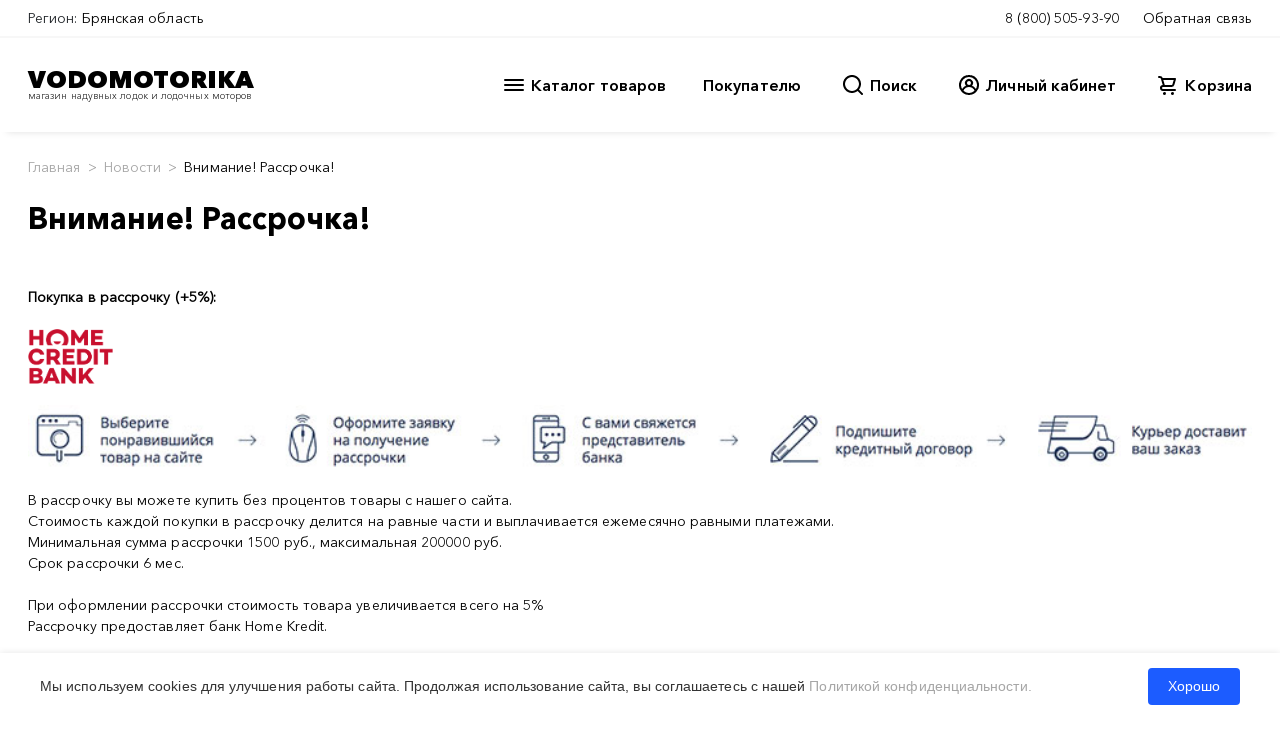

--- FILE ---
content_type: text/html; charset=UTF-8
request_url: https://bryansk.vodomotorika.ru/news/pokupka_v_rassrochku.html
body_size: 27763
content:
<meta charset='utf-8'>


<!--header BEGIN-->
<!doctype html>
<html lang="en">
<head>
    <meta http-equiv="content-type" content="text/html; charset=utf-8"/>
    <title>Внимание! Рассрочка!</title>
    <meta name="keywords" content=""/>
    <meta name="description" content=""/>
        <meta name="yandex-verification" content="366d0da58f5310e2"/>
    <link href="/favicon.ico" rel="shortcut icon" type="image/x-icon"/>
            <!-- Google Analytics -->
        <script>
            window.ga = window.ga || function () {
                (ga.q = ga.q || []).push(arguments)
            };
            ga.l = +new Date;
            ga('create', 'UA-32934433-1', 'auto');
            ga('send', 'pageview');
        </script>
        <script async src='https://www.google-analytics.com/analytics.js'></script>
        <!-- End Google Analytics -->

        <script>
            window.dataLayer = window.dataLayer || [];
        </script>

        <!-- Yandex.Metrika counter -->
        <script type="text/javascript">
            (function (m, e, t, r, i, k, a) {
                m[i] = m[i] || function () {
                    (m[i].a = m[i].a || []).push(arguments)
                };
                m[i].l = 1 * new Date();
                for (var j = 0; j < document.scripts.length; j++) {
                    if (document.scripts[j].src === r) {
                        return;
                    }
                }
                k = e.createElement(t), a = e.getElementsByTagName(t)[0], k.async = 1, k.src = r, a.parentNode.insertBefore(k, a)
            })
            (window, document, "script", "https://mc.yandex.ru/metrika/tag.js", "ym");

            ym(20630353, "init", {
                clickmap: true,
                trackLinks: true,
                accurateTrackBounce: true,
                webvisor: true
            });
        </script>
        <noscript>
            <div><img src="https://mc.yandex.ru/watch/20630353" style="position:absolute; left:-9999px;" alt=""/></div>
        </noscript>
        <!-- /Yandex.Metrika counter -->

    
    <meta charset="utf-8">
    <meta name="viewport" content="width=device-width, initial-scale=1">
    <link rel="stylesheet" href="/2020/css/main.css?v=0.413">
    <link rel="stylesheet" href="/2020/css/libs.min.css?v=0.413">
    <link rel="stylesheet" href="/2020/css/cal.min.css?0.413"/>
    <link rel="stylesheet" id="et-gf-open-sans-css" href="https://fonts.googleapis.com/css?family=Open+Sans:400,700"
          type="text/css" media="all">
    <link rel="dns-prefetch" href="//fonts.googleapis.com">
</head>
<body><!-- <div id="stickyhead"> -->

<div id="alert-message"
     style="display: none; background-color: #AA2222; color: white; text-align: center; padding: 12px; font-size: 12px; line-height: 14px;">
    Уважаемые покупатели! В связи с волатильностью курсов валют идет обновление цен на весь ассортимент товаров.
    Указанные цены могут не соответствовать действительности. После оформления заказа с вами свяжется менеджер.
</div>

<subheader id="subheader1-up" class="d-flex flex-column bg-white">
    <div id="subheader1-container" class="">
        <div class="subheader1-container container-fluid px-0">
            <div id="subheader1" class="subheader1 navbar navbar-expand flex-row py-0 bg-white align-items-start">
                <div class="navbar-nav mr-auto mycity">
                    <span class="navbar-text">Регион:</span>
                                            <a href="#" class="nav-link mx-1"
                           onclick="return false;">Брянская область</a>
                                    </div>

                <div class="support navbar-nav">
                                        <a href="tel:88005059390" class="nav-link mx-1">8 (800) 505-93-90</a>
                    <a href="#" class="support-btn nav-link ml-1 pr-0" data-toggle="modal" data-target="#feedbackmodal"
                       id="feedback-btn">Обратная связь</a>
                </div>
            </div>
        </div>
    </div>
</subheader>

<header id="header" class="header d-flex flex-column stickyhead bg-white">

    <div id="header-container" class="">

        <div class="subheader2 container-fluid header-container navbar py-0">
            <div class="navbar-nav d-flex flex-column pb-2">
                <a href="/" style="text-decoration: none">
                    <div class="logo-t p-0">VODOMOTORIKA</div>
                    <div class="logo-b p-0">магазин надувных лодок и лодочных моторов</div>
                </a>
            </div>

            <div class="navbar-nav flex-row">
                <div id="nav-catalog-btn" class="navbar-nav flex-row mx-2">

                    <svg xmlns="http://www.w3.org/2000/svg" id="catalog-ico" width="24" height="24" viewBox="0 0 24 24">
                        <path
                                d="M3,8H21a1,1,0,0,0,0-2H3A1,1,0,0,0,3,8Zm18,8H3a1,1,0,0,0,0,2H21a1,1,0,0,0,0-2Zm0-5H3a1,1,0,0,0,0,2H21a1,1,0,0,0,0-2Z"/>
                    </svg>
                    <div class="catalog" id="catalog-menu">Каталог товаров</div>
                </div>
                <div id="nav-about-btn" class="navbar-nav flex-row mx-4">
                    <div class="catalog" id="nav-about-menu">Покупателю</div>
                </div>
                <div id="nav-search-btn" class="navbar-nav flex-row mx-3">
                    <svg xmlns="http://www.w3.org/2000/svg" id="search-ico" width="24" height="24" viewBox="0 0 24 24">
                        <path
                                d="M21.71,20.29,18,16.61A9,9,0,1,0,16.61,18l3.68,3.68a1,1,0,0,0,1.42,0A1,1,0,0,0,21.71,20.29ZM11,18a7,7,0,1,1,7-7A7,7,0,0,1,11,18Z"/>
                    </svg>
                    <div class="catalog" id="search-menu">Поиск</div>
                </div>
                <div id="nav-lkuser-btn" data-toggle="modal"
                     data-target="#lkmodal" class="navbar-nav flex-row ml-4 mr-3">
                    <svg xmlns="http://www.w3.org/2000/svg" id="user-ico" data-name="Layer 1" width="24" height="24"
                         viewBox="0 0 24 24">
                        <path
                                d="M12,2A10,10,0,0,0,4.65,18.76h0a10,10,0,0,0,14.7,0h0A10,10,0,0,0,12,2Zm0,18a8,8,0,0,1-5.55-2.25,6,6,0,0,1,11.1,0A8,8,0,0,1,12,20ZM10,10a2,2,0,1,1,2,2A2,2,0,0,1,10,10Zm8.91,6A8,8,0,0,0,15,12.62a4,4,0,1,0-6,0A8,8,0,0,0,5.09,16,7.92,7.92,0,0,1,4,12a8,8,0,0,1,16,0A7.92,7.92,0,0,1,18.91,16Z"/>
                    </svg>
                    <div class="catalog" id="nav-lkuser-menu"
                         >
                        Личный кабинет
                    </div>
                </div>

                                    
                <div id="nav-cart-btn" class="navbar-nav flex-row ml-4">
                    <svg id="cart-ico" data-name="Layer 1" xmlns="http://www.w3.org/2000/svg" width="24" height="24"
                         viewBox="0 0 24 24">
                        <path d="M8.5,19A1.5,1.5,0,1,0,10,20.5,1.5,1.5,0,0,0,8.5,19ZM19,16H7a1,1,0,0,1,0-2h8.49121A3.0132,3.0132,0,0,0,18.376,11.82422L19.96143,6.2749A1.00009,1.00009,0,0,0,19,5H6.73907A3.00666,3.00666,0,0,0,3.92139,3H3A1,1,0,0,0,3,5h.92139a1.00459,1.00459,0,0,1,.96142.7251l.15552.54474.00024.00506L6.6792,12.01709A3.00006,3.00006,0,0,0,7,18H19a1,1,0,0,0,0-2ZM17.67432,7l-1.2212,4.27441A1.00458,1.00458,0,0,1,15.49121,12H8.75439l-.25494-.89221L7.32642,7ZM16.5,19A1.5,1.5,0,1,0,18,20.5,1.5,1.5,0,0,0,16.5,19Z"/>
                        
                    </svg>
                    <div class="catalog" onclick=document.location="/cart" id="cart-menu">Корзина</div>
                </div>
                    </div>

        </div>


        <!-- Поиск меню шапки -->
        <div id="head-search-menu" class="head-search d-nonee">

            <div class="container-fluid head-search-container">

                <div class="d-flex flex-row head-search-row">

                    <div class="head-search-banner-col flex-column d-flex">
                        <div class="head-search-banner">
                            <a href="/products/komplekt_lodka_motor" class="">
                                <img src="/2020/img/head-cat-banner.jpg" class="hcb-image">
                            </a>
                        </div>
                        <div class="head-search-banner">
                            <a href="/products/komplekt_lodka_motor" class="">
                                <img src="/2020/img/head-cat-banner.jpg" class="hcb-image">
                            </a>
                        </div>
                    </div>


                    <div class="head-search-col flex-row d-flex">

                        <div class="flex-column d-flex w-100">
                            <div class="flex-row d-flex">
                                <div class="head-search-cont-col w-100">

                                    <form action="/search" method="get">
                                        <div class="input-group mb-3">
                                            <input type="text" name="searchWords" class="head-search-form-control"
                                                   placeholder="Поиск"
                                                   aria-label="Search" aria-describedby="button-hsearch">
                                            <div class="input-group-append">
                                                <button class="head-search-btn" type="submit" id="button-hsearch"
                                                        style="display: none;">
                                                    Найти
                                                </button>
                                            </div>
                                        </div>
                                    </form>
                                    <div class="hsresult"></div>
                                </div>
                            </div>
                        </div>
                    </div>

                    <div class="head-search-banner-col flex-column d-flex">
                        <div class="head-search-banner">
                            <a href="/products/komplekt_lodka_motor" class="">
                                <img src="/2020/img/head-cat-banner.jpg" class="hcb-image">
                            </a>
                        </div>
                        <div class="head-search-banner">
                            <a href="/products/komplekt_lodka_motor" class="">
                                <img src="/2020/img/head-cat-banner.jpg" class="hcb-image">
                            </a>
                        </div>
                    </div>

                </div>

            </div>

        </div> <!-- // Поиск меню шапки -->

        <!-- Покупателю -->
        <div id="head-about-menu" class="head-about d-nonee">
            <div class="container-xl head-about-container">

                <div class="head-about-row d-flex flex-row">
                    <div class="head-about-col">
                        <a href="/o_nas.html" class="hccc-btn">О Нас</a>
                        <a href="/dostavka-payment.html" class="hccc-btn">Доставка и оплата</a>
                        <a href="/sotrudnichestvo.html" class="hccc-btn">Сотрудничество</a>
                        <a href="/kontakty.html" class="hccc-btn">Контакты</a>
                    </div>
                    <div class="head-about-col">
                        <a href="/outlet.html" class="hccc-btn">Выставочный зал</a>
                        <a href="/service.html" class="hccc-btn">Сервисный центр</a>
                        <a href="/rent" class="hccc-btn">Прокат</a>
                        <a href="/ratings" class="hccc-btn">Рейтинги</a>
                    </div>
                    <div class="head-about-col">
                        <a href="/news" class="hccc-btn">Новости</a>
                        <a href="/articles" class="hccc-btn">Статьи</a>
                        <a href="/questions" class="hccc-btn">Вопрос - ответ</a>
                        <a href="#" class="hccc-btn">Мы в социальных сетях</a>
                    </div>

                    <div class="head-about-col">
                        <div class="head-about-banner">
                            <a href="/products/komplekt_lodka_motor" class="">
                                <img src="/2020/img/banner-lodka-motor.png" class="hcb-image">
                            </a>
                        </div>
                    </div>
                </div>

            </div>
        </div> <!-- // Покупателю -->


        <!-- Корзина -->
        <div id="head-cart-menu" class="head-cart d-nonee">
            <div class="container-xl head-cart-container">

                <div class="head-cart-row d-flex flex-column" id="headerCartContents">
                                    </div>
            </div>
        </div> <!-- // Корзина -->


        <!-- Каталог меню шапки -->
        <div id="head-cat-menu" class="head-cat bg-e1 d-nonee">
            <div class="container-fluid head-cat-container px-0">
                <div class="d-flex flex-row head-cat-row">
                    <div class="head-cat-list-col"><a href="/products/naduvnye_lodki_pvh" class="head-cat-btn" data-id="999">Надувные лодки ПВХ</a><a href="/products/lodochnye_motory" class="head-cat-btn" data-id="35">Лодочные моторы</a><a href="/products/komplekt_lodka_motor" class="head-cat-btn" data-id="868">Комплект лодка + мотор</a><a href="/products/zgestko_-_naduvnye_lodki_rib" class="head-cat-btn" data-id="900">Лодки РИБ</a><a href="/products/katamarany" class="head-cat-btn" data-id="871">Катамараны</a><a href="/products/plastikovye_lodki" class="head-cat-btn" data-id="876">Пластиковые лодки</a><a href="/products/aljuminievye_lodki" class="head-cat-btn" data-id="911">Алюминиевые лодки</a><a href="/products/katera" class="head-cat-btn" data-id="924">Катера</a><a href="/products/rafty" class="head-cat-btn" data-id="951">Рафты</a><a href="/products/baidarki" class="head-cat-btn" data-id="737">Байдарки</a><a href="/products/kanoe" class="head-cat-btn" data-id="870">Каноэ</a><a href="/products/rybackie_kajaki" class="head-cat-btn" data-id="967">Рыбацкие каяки</a><a href="/products/kajaki" class="head-cat-btn" data-id="875">Каяки</a><a href="/products/sup_doski" class="head-cat-btn" data-id="1002">SUP доски</a><a href="/products/vodnye_velosipedy" class="head-cat-btn" data-id="925">Водные велосипеды</a><a href="/products/veikbord" class="head-cat-btn" data-id="1066">Вейкборд</a><a href="/products/vodnye_lyzgi" class="head-cat-btn" data-id="1068">Водные лыжи</a><a href="/products/germetichnaja_upakovka" class="head-cat-btn" data-id="740">Герметичная упаковка</a><a href="/products/elektronika" class="head-cat-btn" data-id="873">Электроника</a><a href="/products/avtopricepy" class="head-cat-btn" data-id="895">Автоприцепы</a><a href="/products/aksessuari" class="head-cat-btn" data-id="126">Аксессуары</a><a href="/products/podarochnyi_sertifikat" class="head-cat-btn" data-id="961">Подарочный сертификат</a><a href="/products/koptilni" class="head-cat-btn" data-id="1056">Коптильни</a><a href="/products/razbornye_mangaly" class="head-cat-btn" data-id="1057">Разборные мангалы</a><a href="/products/rasprodazga" class="head-cat-btn" data-id="1050">РАСПРОДАЖА</a><a href="/products/kvadrocikly" class="head-cat-btn" data-id="1078">Квадроциклы</a></div>                    
                    <div class="head-cat-col flex-row d-flex" data-category-id="999">
                

                        <div class="head-cat-text-col flex-column d-flex">
                            <div class="flex-row d-flex">
                                <div class="head-cat-cont-col">
                                    <a href="/products/lodki_pod_motor" class="hccc-btn"><h5>Лодки под мотор</h5></a>
                                    
                                    <a href="/products/lodki_pvh_pod_motor_so_stacionarnym_tranecem" class="hccc-btn">Лодки ПВХ под мотор со стационарным транцем</a>
                                    
                                    <a href="/products/lodki_pvh_pod_motor_s_navesnim_tranecem" class="hccc-btn">Лодки ПВХ под мотор с навесным транцем</a>
                                    
                                </div>
        
                                <div class="head-cat-cont-col">
                                    <a href="/products/grebnye-lodki" class="hccc-btn"><h5>Гребные лодки</h5></a>
                                    
                                </div>
        </div>
                            <div class="flex-row d-flex">
                                <div class="head-cat-cont-col">
                                    <h5>
                                        Лучший товар в этой категории
                                    </h5>
                                    
                                    <a href="/products/naduvnaja_lodka_boatmaster_250_egoist_ljuks.html" class="hccc-btn">Надувная лодка BoatMaster 250 Эгоист Люкс</a>
                                    
                                    <a href="/products/naduvnaja_lodka_akva-optima_260.html" class="hccc-btn">Надувная лодка Аква-Оптима 260</a>
                                    
                                    <a href="/products/naduvnaja_lodka_rapid_290.html" class="hccc-btn">Надувная лодка RAPID 290</a>
                                    
                                    <a href="/products/lodka_admiral_am-330_comfort_ndnd.html" class="hccc-btn">Лодка Адмирал АМ-330 Comfort НДНД</a>
                                    
                                    <a href="/products/naduvnaja_lodka_pvh_marlin_330.html" class="hccc-btn">Надувная лодка ПВХ Marlin 330</a>
                                    
                                    <a href="/products/naduvnaja_lodka_pvh_marlin_330_a.html" class="hccc-btn">Надувная лодка ПВХ Marlin 330 А</a>
                                    
                                </div>
                                <div class="head-cat-cont-col">
                                    <h5>
                                        Лучший товар в этой категории
                                    </h5>
                                    
                                    <a href="/products/lodka_mnev_i_k_kaiman_n-330__seryi.html" class="hccc-btn">Лодка Мнев и К КАЙМАН N-330 (серый)</a>
                                    
                                    <a href="/products/lodka_naduvnaja_reef_320nd.html" class="hccc-btn">Лодка надувная REEF 325НД</a>
                                    
                                    <a href="/products/lodka_admiral_am-320_c_ndnd.html" class="hccc-btn">Лодка Адмирал АМ-320 C НДНД</a>
                                    
                                    <a href="/products/naduvnaja_lodka_feniks_280t_ljuks.html" class="hccc-btn">Надувная лодка Феникс 280Т Люкс</a>
                                    
                                    <a href="/products/naduvnaja_lodka_admiral_335.html" class="hccc-btn">Надувная лодка Адмирал 335</a>
                                    
                                    <a href="/products/naduvnaja_lodka_rivera_3200_ndnd_kompakt.html" class="hccc-btn">Надувная лодка Ривьера 3200 НДНД Компакт</a>
                                    
                                </div>
                            </div>
                            <div class="flex-row d-flex">
                                <div class="head-cat-cont-col">
                                    <h5>
                                        Лучший бренд в этой категории
                                    </h5>
                                    
                                    <a href="/products/naduvnye_lodki_pvh/marlin" class="hccc-btn">Marlin</a>
                                    
                                    <a href="/products/naduvnye_lodki_pvh/reef" class="hccc-btn">REEF</a>
                                    
                                    <a href="/products/naduvnye_lodki_pvh/mnev_i_k" class="hccc-btn">Мнев и К</a>
                                    
                                    <a href="/products/naduvnye_lodki_pvh/boatmaster" class="hccc-btn">BoatMaster</a>
                                    
                                    <a href="/products/naduvnye_lodki_pvh/akva" class="hccc-btn">АКВА</a>
                                    
                                    <a href="/products/naduvnye_lodki_pvh/" class="hccc-btn">Rapid</a>
                                                        
                                </div>
                                <div class="head-cat-cont-col">
                                    <h5>
                                        Лучший бренд в этой категории
                                    </h5>
                                     
                                    <a href="/products/naduvnye_lodki_pvh/admiral" class="hccc-btn">Адмирал</a>
                                    
                                    <a href="/products/naduvnye_lodki_pvh/rivera" class="hccc-btn">Ривьера</a>
                                    
                                    <a href="/products/naduvnye_lodki_pvh/hanter" class="hccc-btn">Хантер</a>
                                    
                                    <a href="/products/naduvnye_lodki_pvh/orca" class="hccc-btn">ORCA</a>
                                    
                                    <a href="/products/naduvnye_lodki_pvh/baikal" class="hccc-btn">БАЙКАЛ</a>
                                    
                                    <a href="/products/naduvnye_lodki_pvh/feniks" class="hccc-btn">Феникс</a>
                                                        
                                </div>
                            </div>
                        </div>
                        <div class="head-cat-banner-col flex-column d-flex">
                        
                        </div>
                    </div>
                        
                    <div class="head-cat-col flex-row d-flex hidden" data-category-id="35">
                

                        <div class="head-cat-text-col flex-column d-flex">
                            <div class="flex-row d-flex">
                                <div class="head-cat-cont-col">
                                    <a href="/products/benzinovye_lodochnye_motory" class="hccc-btn"><h5>Бензиновые лодочные моторы</h5></a>
                                    
                                    <a href="/products/dvuhtaktnye_lodochnye_motory" class="hccc-btn">Двухтактные лодочные моторы</a>
                                    
                                    <a href="/products/chetyrehtaktnye_lodochnye_motory" class="hccc-btn">Четырехтактные лодочные моторы</a>
                                    
                                    <a href="/products/lodochnye_motory_vodomety" class="hccc-btn">Лодочные моторы водометы</a>
                                    
                                    <a href="/products/lodochnye_motory_bolotohody" class="hccc-btn">Лодочные моторы болотоходы</a>
                                    
                                </div>
        
                                <div class="head-cat-cont-col">
                                    <a href="/products/elektromotory_lodochnye" class="hccc-btn"><h5>Электромоторы лодочные</h5></a>
                                    
                                </div>
        </div>
                            <div class="flex-row d-flex">
                                <div class="head-cat-cont-col">
                                    <h5>
                                        Лучший товар в этой категории
                                    </h5>
                                    
                                    <a href="/products/lodochnyi_motor_2-h_taktnyi_hidea_hd9_8fhs.html" class="hccc-btn">Лодочный мотор HIDEA HD9.8FHS 9.8 л.с. двухтактный</a>
                                    
                                    <a href="/products/lodochnyi_motor_2-h_taktnyi_parsun_ts3_6_bms.html" class="hccc-btn">Лодочный мотор PARSUN TС3.6 BMS 3.6 л.с. двухтактный</a>
                                    
                                    <a href="/products/lodochnyi_motor_2-h_taktnyi_toyama_tm2_6ts.html" class="hccc-btn">Лодочный мотор TOYAMA TM2.6TS 2.6 л.с. двухтактный</a>
                                    
                                    <a href="/products/lodochnyi_motor_2-h_taktnyi_toyama_tm9_8ts.html" class="hccc-btn">Лодочный мотор TOYAMA TM9.8TS 9.8 л.с. двухтактный</a>
                                    
                                    <a href="/products/lodochnyi_motor_2h_taktnyi_toyama_t9_9bms.html" class="hccc-btn">Лодочный мотор TOYAMA T9.9BMS двухтактный</a>
                                    
                                    <a href="/products/lodochnyi_motor_parsun_t_9_8_bms__9_8_l_s__dvuhtaktnyi.html" class="hccc-btn">Лодочный мотор Parsun T 9,8 BMS  9.8 л.с. двухтактный</a>
                                    
                                </div>
                                <div class="head-cat-cont-col">
                                    <h5>
                                        Лучший товар в этой категории
                                    </h5>
                                    
                                    <a href="/products/lodochnyi_motor_2-h_taktnyi_parsun_t_2_6_sbms.html" class="hccc-btn">Лодочный мотор PARSUN T 2.6 СBMS 2.6 л.с. двухтактный</a>
                                    
                                    <a href="/products/lodochnyi_motor_2-h_taktnyi_parsun_ts5_bms.html" class="hccc-btn">Лодочный мотор PARSUN TС5 BMS 5 л.с. двухтактный</a>
                                    
                                    <a href="/products/lodochnyi_motor_2-h_taktnyi_toyama_t5bms.html" class="hccc-btn">Лодочный мотор TOYAMA T5BMS 5 л.с. двухтактный</a>
                                    
                                    <a href="/products/bolotohod_sea-pro_smf-6.html" class="hccc-btn">Болотоход SEA-PRO SMF-6 6 л.с.</a>
                                    
                                    <a href="/products/lodochnyi_motor_allfa_cg_t9_9_max_9_9_l_s__dvuhtaktnyi.html" class="hccc-btn">Лодочный мотор ALLFA CG T9.9 MAX (326 см2) 9.9 л.с. двухтактный</a>
                                    
                                    <a href="/products/lodochnyi_motor_parsun_t_9_9_bms__9_9_l_s__dvuhtaktnyi.html" class="hccc-btn">Лодочный мотор Parsun T 9,9 BMS  9.9 л.с. двухтактный</a>
                                    
                                </div>
                            </div>
                            <div class="flex-row d-flex">
                                <div class="head-cat-cont-col">
                                    <h5>
                                        Лучший бренд в этой категории
                                    </h5>
                                    
                                    <a href="/products/lodochnye_motory/toyama" class="hccc-btn">TOYAMA</a>
                                    
                                    <a href="/products/lodochnye_motory/parsun" class="hccc-btn">PARSUN</a>
                                    
                                    <a href="/products/lodochnye_motory/hidea" class="hccc-btn">HIDEA</a>
                                    
                                    <a href="/products/lodochnye_motory/sea-pro" class="hccc-btn">SEA-PRO</a>
                                    
                                    <a href="/products/lodochnye_motory/mercury" class="hccc-btn">MERCURY</a>
                                    
                                    <a href="/products/lodochnye_motory/marlin" class="hccc-btn">MARLIN</a>
                                                        
                                </div>
                                <div class="head-cat-cont-col">
                                    <h5>
                                        Лучший бренд в этой категории
                                    </h5>
                                     
                                    <a href="/products/lodochnye_motory/allfa" class="hccc-btn">ALLFA</a>
                                    
                                    <a href="/products/lodochnye_motory/hdx" class="hccc-btn">HDX</a>
                                    
                                    <a href="/products/lodochnye_motory/gladiator" class="hccc-btn">GLADIATOR</a>
                                    
                                    <a href="/products/lodochnye_motory/tarpon" class="hccc-btn">TARPON</a>
                                    
                                    <a href="/products/lodochnye_motory/ns_marine_" class="hccc-btn">NS MARINE</a>
                                    
                                    <a href="/products/lodochnye_motory/hangkai" class="hccc-btn">Hangkai</a>
                                                        
                                </div>
                            </div>
                        </div>
                        <div class="head-cat-banner-col flex-column d-flex">
                        
                        </div>
                    </div>
                        
                    <div class="head-cat-col flex-row d-flex hidden" data-category-id="868">
                

                        <div class="head-cat-text-col flex-column d-flex">
                            
                            <div class="flex-row d-flex">
                                <div class="head-cat-cont-col">
                                    <h5>
                                        Лучший бренд в этой категории
                                    </h5>
                                    
                                    <a href="/products/komplekt_lodka_motor/hdx" class="hccc-btn">HDX</a>
                                    
                                    <a href="/products/komplekt_lodka_motor/nissamaran" class="hccc-btn">Nissamaran</a>
                                    
                                    <a href="/products/komplekt_lodka_motor/riverboats" class="hccc-btn">RiverBoats</a>
                                    
                                    <a href="/products/komplekt_lodka_motor/laker" class="hccc-btn">LAKER</a>
                                                        
                                </div>
                                <div class="head-cat-cont-col">
                                    <h5>
                                        Лучший бренд в этой категории
                                    </h5>
                                     
                                    <a href="/products/komplekt_lodka_motor/jet" class="hccc-btn">Jet</a>
                                    
                                    <a href="/products/komplekt_lodka_motor/hanter" class="hccc-btn">Хантер</a>
                                    
                                    <a href="/products/komplekt_lodka_motor/admiral" class="hccc-btn">Адмирал</a>
                                    
                                    <a href="/products/komplekt_lodka_motor/mnev_i_k" class="hccc-btn">Мнев и К</a>
                                                        
                                </div>
                            </div>
                        </div>
                        <div class="head-cat-banner-col flex-column d-flex">
                        
                        </div>
                    </div>
                        
                    <div class="head-cat-col flex-row d-flex hidden" data-category-id="900">
                

                        <div class="head-cat-text-col flex-column d-flex">
                            
                            <div class="flex-row d-flex">
                                <div class="head-cat-cont-col">
                                    <h5>
                                        Лучший товар в этой категории
                                    </h5>
                                    
                                    <a href="/products/lodka_winboat_275rf_sprint.html" class="hccc-btn">Лодка WINboat 275RF Sprint</a>
                                    
                                    <a href="/products/lodka_winboat_330r.html" class="hccc-btn">Лодка WINboat 330R</a>
                                    
                                    <a href="/products/lodka_winboat_375r.html" class="hccc-btn">Лодка WINboat 375R</a>
                                    
                                    <a href="/products/lodka_winboat_360rf_sprint.html" class="hccc-btn">Лодка WINboat 360RF Sprint</a>
                                    
                                    <a href="/products/lodka_rib_baltic_boats_apollon_rib_360.html" class="hccc-btn">Лодка RIB Baltic Boats Аполлон RIB 360</a>
                                    
                                    <a href="/products/naduvnaja_lodka_profmarine_rib_450_s_aljuminievym_korpusom.html" class="hccc-btn">Надувная лодка ProfMarine RIB 450 с алюминиевым корпусом</a>
                                    
                                </div>
                                <div class="head-cat-cont-col">
                                    <h5>
                                        Лучший товар в этой категории
                                    </h5>
                                    
                                    <a href="/products/lodka_winboat_330r.html" class="hccc-btn">Лодка WINboat 330R</a>
                                    
                                    <a href="/products/lodka_winboat_330rf_sprint.html" class="hccc-btn">Лодка WINboat 330RF Sprint</a>
                                    
                                    <a href="/products/lodka_winboat_375rf_sprint.html" class="hccc-btn">Лодка WINboat 375RF Sprint</a>
                                    
                                    <a href="/products/lodka_winboat_360rf_sprint.html" class="hccc-btn">Лодка WINboat 360RF Sprint</a>
                                    
                                    <a href="/products/lodka_rib_baltic_boats_apollon_460z__s_zakladnoi_.html" class="hccc-btn">Лодка RIB Baltic Boats Аполлон 460Z (с закладной под палубой)</a>
                                    
                                    <a href="/products/naduvnaja_lodka_profmarine_rib_450_s_aljuminievym_korpusom.html" class="hccc-btn">Надувная лодка ProfMarine RIB 450 с алюминиевым корпусом</a>
                                    
                                </div>
                            </div>
                            <div class="flex-row d-flex">
                                <div class="head-cat-cont-col">
                                    <h5>
                                        Лучший бренд в этой категории
                                    </h5>
                                    
                                    <a href="/products/zgestko_-_naduvnye_lodki_rib/profmarine" class="hccc-btn">ProfMarine</a>
                                    
                                    <a href="/products/zgestko_-_naduvnye_lodki_rib/riverboats" class="hccc-btn">RiverBoats</a>
                                    
                                    <a href="/products/zgestko_-_naduvnye_lodki_rib/stel" class="hccc-btn">Stel</a>
                                    
                                    <a href="/products/zgestko_-_naduvnye_lodki_rib/aero" class="hccc-btn">АЭРО</a>
                                    
                                    <a href="/products/zgestko_-_naduvnye_lodki_rib/yamaran" class="hccc-btn">Yamaran</a>
                                    
                                    <a href="/products/zgestko_-_naduvnye_lodki_rib/gladiator" class="hccc-btn">GLADIATOR</a>
                                                        
                                </div>
                                <div class="head-cat-cont-col">
                                    <h5>
                                        Лучший бренд в этой категории
                                    </h5>
                                     
                                    <a href="/products/zgestko_-_naduvnye_lodki_rib/winboat" class="hccc-btn">WINboat</a>
                                    
                                    <a href="/products/zgestko_-_naduvnye_lodki_rib/baltic_boats" class="hccc-btn">Baltic Boats</a>
                                    
                                    <a href="/products/zgestko_-_naduvnye_lodki_rib/laker" class="hccc-btn">LAKER</a>
                                    
                                    <a href="/products/zgestko_-_naduvnye_lodki_rib/atlantic_boats" class="hccc-btn">Atlantic boats</a>
                                    
                                    <a href="/products/zgestko_-_naduvnye_lodki_rib/nashi_lodki" class="hccc-btn">Наши лодки</a>
                                    
                                    <a href="/products/zgestko_-_naduvnye_lodki_rib/skyboat" class="hccc-btn">Skyboat</a>
                                                        
                                </div>
                            </div>
                        </div>
                        <div class="head-cat-banner-col flex-column d-flex">
                        
                        </div>
                    </div>
                        
                    <div class="head-cat-col flex-row d-flex hidden" data-category-id="871">
                

                        <div class="head-cat-text-col flex-column d-flex">
                            
                            <div class="flex-row d-flex">
                                <div class="head-cat-cont-col">
                                    <h5>
                                        Лучший товар в этой категории
                                    </h5>
                                    
                                    <a href="/products/naduvnoi_katamaran_badger_fs_380_white.html" class="hccc-btn">Надувной катамаран Badger FS 380 White</a>
                                    
                                    <a href="/products/naduvnoi_katamaran_badger_fs_380_black_white.html" class="hccc-btn">Надувной катамаран Badger FS 380 Black&amp;White</a>
                                    
                                    <a href="/products/naduvnoi_katamaran_flagman_380k.html" class="hccc-btn">Надувной катамаран Флагман 380К</a>
                                    
                                    <a href="/products/naduvnoi_katamaran_flagman_420k.html" class="hccc-btn">Надувной катамаран Флагман 420К</a>
                                    
                                    <a href="/products/naduvnoi_katamaran_flagman_460k.html" class="hccc-btn">Надувной катамаран Флагман 460К</a>
                                    
                                    <a href="/products/naduvnoi_katamaran_flagman_520k.html" class="hccc-btn">Надувной катамаран Флагман 520К</a>
                                    
                                </div>
                                <div class="head-cat-cont-col">
                                    <h5>
                                        Лучший товар в этой категории
                                    </h5>
                                    
                                    <a href="/products/naduvnoi_katamaran_badger_fs_380_white.html" class="hccc-btn">Надувной катамаран Badger FS 380 White</a>
                                    
                                    <a href="/products/naduvnoi_katamaran_badger_fs_380_black_white.html" class="hccc-btn">Надувной катамаран Badger FS 380 Black&amp;White</a>
                                    
                                    <a href="/products/naduvnoi_katamaran_flagman_380k.html" class="hccc-btn">Надувной катамаран Флагман 380К</a>
                                    
                                    <a href="/products/naduvnoi_katamaran_flagman_420k.html" class="hccc-btn">Надувной катамаран Флагман 420К</a>
                                    
                                    <a href="/products/naduvnoi_katamaran_flagman_460k.html" class="hccc-btn">Надувной катамаран Флагман 460К</a>
                                    
                                    <a href="/products/naduvnoi_katamaran_flagman_520k.html" class="hccc-btn">Надувной катамаран Флагман 520К</a>
                                    
                                </div>
                            </div>
                            <div class="flex-row d-flex">
                                <div class="head-cat-cont-col">
                                    <h5>
                                        Лучший бренд в этой категории
                                    </h5>
                                    
                                    <a href="/products/katamarany/flagman" class="hccc-btn">Флагман</a>
                                    
                                    <a href="/products/katamarany/sun_marine" class="hccc-btn">Sun Marine</a>
                                    
                                    <a href="/products/katamarany/ondatra" class="hccc-btn">Ondatra</a>
                                    
                                    <a href="/products/katamarany/raftmaster" class="hccc-btn">Raftmaster</a>
                                    
                                    <a href="/products/katamarany/badger" class="hccc-btn">Badger</a>
                                    
                                    <a href="/products/katamarany/hdx" class="hccc-btn">HDX</a>
                                                        
                                </div>
                                <div class="head-cat-cont-col">
                                    <h5>
                                        Лучший бренд в этой категории
                                    </h5>
                                     
                                    <a href="/products/katamarany/volnyi_veter" class="hccc-btn">Вольный ветер</a>
                                    
                                    <a href="/products/katamarany/bratan" class="hccc-btn">BRATAN</a>
                                    
                                    <a href="/products/katamarany/smarine" class="hccc-btn">SMarine</a>
                                    
                                    <a href="/products/katamarany/el-cat" class="hccc-btn">El-CAT</a>
                                    
                                    <a href="/products/katamarany/admiral" class="hccc-btn">Адмирал</a>
                                    
                                    <a href="/products/katamarany/rotan" class="hccc-btn">Ротан</a>
                                                        
                                </div>
                            </div>
                        </div>
                        <div class="head-cat-banner-col flex-column d-flex">
                        
                        </div>
                    </div>
                        
                    <div class="head-cat-col flex-row d-flex hidden" data-category-id="876">
                

                        <div class="head-cat-text-col flex-column d-flex">
                            
                            <div class="flex-row d-flex">
                                <div class="head-cat-cont-col">
                                    <h5>
                                        Лучший товар в этой категории
                                    </h5>
                                    
                                    <a href="/products/lodka_nissamaran_laker_410_plastikovaja_motorno_grebnaja_cvet_kamufljazg.html" class="hccc-btn">Лодка LAKER 410 пластиковая моторно-гребная ( цвет камуфляж )</a>
                                    
                                    <a href="/products/lodka_stekloplastikovaja_stels_315_.html" class="hccc-btn">Лодка стеклопластиковая СТЕЛС 315</a>
                                    
                                    <a href="/products/lodka_stekloplastikovaja_stels_320.html" class="hccc-btn">Лодка стеклопластиковая СТЕЛС 320</a>
                                    
                                    <a href="/products/lodka_stekloplastikovaja_stels_315m___s_rundukom__.html" class="hccc-btn">Лодка стеклопластиковая СТЕЛС 315М ( с рундуком )</a>
                                    
                                    <a href="/products/lodka_stekloplastikovaja_swimmer_370.html" class="hccc-btn">Лодка из полипропилена Swimmer 370</a>
                                    
                                    <a href="/products/lodka_stekloplastikovaja_swimmer_370_xl.html" class="hccc-btn">Лодка из полипропилена Swimmer 370 XL</a>
                                    
                                </div>
                                <div class="head-cat-cont-col">
                                    <h5>
                                        Лучший товар в этой категории
                                    </h5>
                                    
                                    <a href="/products/lodka_nissamaran_laker_410_plastikovaja_motorno_grebnaja_cvet_kamufljazg.html" class="hccc-btn">Лодка LAKER 410 пластиковая моторно-гребная ( цвет камуфляж )</a>
                                    
                                    <a href="/products/lodka_stekloplastikovaja_stels_315_.html" class="hccc-btn">Лодка стеклопластиковая СТЕЛС 315</a>
                                    
                                    <a href="/products/lodka_stekloplastikovaja_stels_320.html" class="hccc-btn">Лодка стеклопластиковая СТЕЛС 320</a>
                                    
                                    <a href="/products/lodka_stekloplastikovaja_stels_315m___s_rundukom__.html" class="hccc-btn">Лодка стеклопластиковая СТЕЛС 315М ( с рундуком )</a>
                                    
                                    <a href="/products/lodka_stekloplastikovaja_swimmer_370.html" class="hccc-btn">Лодка из полипропилена Swimmer 370</a>
                                    
                                    <a href="/products/lodka_stekloplastikovaja_swimmer_370_xl.html" class="hccc-btn">Лодка из полипропилена Swimmer 370 XL</a>
                                    
                                </div>
                            </div>
                            <div class="flex-row d-flex">
                                <div class="head-cat-cont-col">
                                    <h5>
                                        Лучший бренд в этой категории
                                    </h5>
                                    
                                    <a href="/products/plastikovye_lodki/nordic" class="hccc-btn">Nordic</a>
                                    
                                    <a href="/products/plastikovye_lodki/swimmer" class="hccc-btn">Swimmer</a>
                                    
                                    <a href="/products/plastikovye_lodki/blackfrog" class="hccc-btn">BLACKFROG</a>
                                    
                                    <a href="/products/plastikovye_lodki/laker" class="hccc-btn">LAKER</a>
                                    
                                    <a href="/products/plastikovye_lodki/vineta" class="hccc-btn">ВИНЕТА</a>
                                    
                                    <a href="/products/plastikovye_lodki/viza-jaht" class="hccc-btn">ВИЗА-яхт</a>
                                                        
                                </div>
                                <div class="head-cat-cont-col">
                                    <h5>
                                        Лучший бренд в этой категории
                                    </h5>
                                     
                                    <a href="/products/plastikovye_lodki/stels" class="hccc-btn">Стелс</a>
                                    
                                    <a href="/products/plastikovye_lodki/walker_bay" class="hccc-btn">Walker Bay</a>
                                    
                                    <a href="/products/plastikovye_lodki/sava" class="hccc-btn">SAVA</a>
                                    
                                    <a href="/products/plastikovye_lodki/aprel" class="hccc-btn">Апрель</a>
                                    
                                    <a href="/products/plastikovye_lodki/spev" class="hccc-btn">СПЭВ</a>
                                    
                                    <a href="/products/plastikovye_lodki/scandic" class="hccc-btn">SCANDIC</a>
                                                        
                                </div>
                            </div>
                        </div>
                        <div class="head-cat-banner-col flex-column d-flex">
                        
                        </div>
                    </div>
                        
                    <div class="head-cat-col flex-row d-flex hidden" data-category-id="911">
                

                        <div class="head-cat-text-col flex-column d-flex">
                            
                            <div class="flex-row d-flex">
                                <div class="head-cat-cont-col">
                                    <h5>
                                        Лучший товар в этой категории
                                    </h5>
                                    
                                    <a href="/products/aljuminievaja_lodka_maljutka-n_2_6_m.html" class="hccc-btn">Алюминиевая лодка Малютка-Н 2.6 м</a>
                                    
                                    <a href="/products/aljuminievaja_lodka_maljutka-n_2_9m.html" class="hccc-btn">Алюминиевая лодка Малютка-Н 2.9м</a>
                                    
                                    <a href="/products/aljuminievaja_lodka_maljutka-n_3_1m_s_buljami.html" class="hccc-btn">Алюминиевая лодка Малютка-Н 3.1м с булями</a>
                                    
                                    <a href="/products/aljuminievaja_lodka_wellboat-37_standart.html" class="hccc-btn">Алюминиевая лодка Wellboat-37 NexT</a>
                                    
                                    <a href="/products/aljuminievaja_lodka_newstyle-390_next.html" class="hccc-btn">Алюминиевая лодка NewStyle-390 NexT</a>
                                    
                                    <a href="/products/aljuminievaja_lodka_newstyle-434.html" class="hccc-btn">Алюминиевая лодка NewStyle-434</a>
                                    
                                </div>
                                <div class="head-cat-cont-col">
                                    <h5>
                                        Лучший товар в этой категории
                                    </h5>
                                    
                                    <a href="/products/aljuminievaja_lodka_maljutka-n_2_6_m_s_buljami.html" class="hccc-btn">Алюминиевая лодка Малютка-Н 2.6 м с булями</a>
                                    
                                    <a href="/products/aljuminievaja_lodka_maljutka-n_2_9m_s_buljami.html" class="hccc-btn">Алюминиевая лодка Малютка-Н 2.9м с булями</a>
                                    
                                    <a href="/products/aljuminievaja_lodka_aljumaks-355.html" class="hccc-btn">Алюминиевая лодка Алюмакс-355</a>
                                    
                                    <a href="/products/aljuminievaja_lodka_wellboat-42_rumpelnoe_upravlenie.html" class="hccc-btn">Алюминиевая лодка Wellboat-42 NexT румпельное управление</a>
                                    
                                    <a href="/products/aljuminievaja_lodka_newstyle-390_easy.html" class="hccc-btn">Алюминиевая лодка NewStyle-390 easy</a>
                                    
                                    <a href="/products/aljuminievaja_lodka_wellboat_414_next_ns.html" class="hccc-btn">Алюминиевая лодка Wellboat 414 Next NS</a>
                                    
                                </div>
                            </div>
                            <div class="flex-row d-flex">
                                <div class="head-cat-cont-col">
                                    <h5>
                                        Лучший бренд в этой категории
                                    </h5>
                                    
                                    <a href="/products/aljuminievye_lodki/viza-jaht" class="hccc-btn">ВИЗА-яхт</a>
                                    
                                    <a href="/products/aljuminievye_lodki/malutka" class="hccc-btn">Malutka</a>
                                    
                                    <a href="/products/aljuminievye_lodki/taktika" class="hccc-btn">Тактика</a>
                                    
                                    <a href="/products/aljuminievye_lodki/rivercraft" class="hccc-btn">RiverCraft</a>
                                    
                                    <a href="/products/aljuminievye_lodki/wyatboat" class="hccc-btn">WYATBOAT</a>
                                    
                                    <a href="/products/aljuminievye_lodki/rusboat" class="hccc-btn">RusBoat</a>
                                                        
                                </div>
                                <div class="head-cat-cont-col">
                                    <h5>
                                        Лучший бренд в этой категории
                                    </h5>
                                     
                                    <a href="/products/aljuminievye_lodki/wellboat" class="hccc-btn">Wellboat</a>
                                    
                                    <a href="/products/aljuminievye_lodki/newstyle" class="hccc-btn">NewStyle</a>
                                    
                                    <a href="/products/aljuminievye_lodki/go-devil" class="hccc-btn">GO-Devil</a>
                                    
                                    <a href="/products/aljuminievye_lodki/laker" class="hccc-btn">LAKER</a>
                                    
                                    <a href="/products/aljuminievye_lodki/vjatka" class="hccc-btn">Вятка</a>
                                    
                                    <a href="/products/aljuminievye_lodki/dmb" class="hccc-btn">ДМБ</a>
                                                        
                                </div>
                            </div>
                        </div>
                        <div class="head-cat-banner-col flex-column d-flex">
                        
                        </div>
                    </div>
                        
                    <div class="head-cat-col flex-row d-flex hidden" data-category-id="924">
                

                        <div class="head-cat-text-col flex-column d-flex">
                            
                            <div class="flex-row d-flex">
                                <div class="head-cat-cont-col">
                                    <h5>
                                        Лучший товар в этой категории
                                    </h5>
                                    
                                    <a href="/products/stekloplastikovaja_motornaja_lodka_scandic_havet_430_ds.html" class="hccc-btn">Стеклопластиковая моторная лодка SCANDIC HAVET 430 DС</a>
                                    
                                    <a href="/products/kater_berkut_s.html" class="hccc-btn">Катер Berkut S</a>
                                    
                                    <a href="/products/kater_berkut_s-twinconsole.html" class="hccc-btn">Катер Berkut S-TwinConsole</a>
                                    
                                    <a href="/products/kater_berkut_m-dc.html" class="hccc-btn">Катер Berkut M-DC</a>
                                    
                                    <a href="/products/kater_berkut_m-ht.html" class="hccc-btn">Катер Berkut M-HT</a>
                                    
                                    <a href="/products/kater_berkut_l-jacket_aluma__standart_.html" class="hccc-btn">Катер Berkut L-Jacket Aluma (Standart)</a>
                                    
                                </div>
                                <div class="head-cat-cont-col">
                                    <h5>
                                        Лучший товар в этой категории
                                    </h5>
                                    
                                    <a href="/products/kater_berkut_xs.html" class="hccc-btn">Катер Berkut XS</a>
                                    
                                    <a href="/products/kater_berkut_s-s.html" class="hccc-btn">Катер Berkut S-С</a>
                                    
                                    <a href="/products/kater_berkut_s-jacket.html" class="hccc-btn">Катер Berkut S-Jacket</a>
                                    
                                    <a href="/products/kater_berkut_m_twinconsole.html" class="hccc-btn">Катер Berkut M TwinConsole</a>
                                    
                                    <a href="/products/kater_berkut_m-jacket.html" class="hccc-btn">Катер Berkut M-Jacket</a>
                                    
                                    <a href="/products/kater_stels_440.html" class="hccc-btn">Катер СТЕЛС 440</a>
                                    
                                </div>
                            </div>
                            <div class="flex-row d-flex">
                                <div class="head-cat-cont-col">
                                    <h5>
                                        Лучший бренд в этой категории
                                    </h5>
                                    
                                    <a href="/products/katera/stels" class="hccc-btn">Стелс</a>
                                    
                                    <a href="/products/katera/tuna" class="hccc-btn">TUNA</a>
                                    
                                    <a href="/products/katera/reid" class="hccc-btn">Рейд</a>
                                    
                                    <a href="/products/katera/vjatka" class="hccc-btn">Вятка</a>
                                    
                                    <a href="/products/katera/rusboat" class="hccc-btn">RusBoat</a>
                                    
                                    <a href="/products/katera/nissamaran" class="hccc-btn">Nissamaran</a>
                                                        
                                </div>
                                <div class="head-cat-cont-col">
                                    <h5>
                                        Лучший бренд в этой категории
                                    </h5>
                                     
                                    <a href="/products/katera/onegokompozit" class="hccc-btn">ОнегоКомпозит</a>
                                    
                                    <a href="/products/katera/scandic" class="hccc-btn">SCANDIC</a>
                                    
                                    <a href="/products/katera/berkut" class="hccc-btn">Berkut</a>
                                    
                                    <a href="/products/katera/delta" class="hccc-btn">DELTA</a>
                                    
                                    <a href="/products/katera/wyatboat" class="hccc-btn">WYATBOAT</a>
                                    
                                    <a href="/products/katera/mobile_group" class="hccc-btn">Mobile Group</a>
                                                        
                                </div>
                            </div>
                        </div>
                        <div class="head-cat-banner-col flex-column d-flex">
                        
                        </div>
                    </div>
                        
                    <div class="head-cat-col flex-row d-flex hidden" data-category-id="951">
                

                        <div class="head-cat-text-col flex-column d-flex">
                            
                            <div class="flex-row d-flex">
                                <div class="head-cat-cont-col">
                                    <h5>
                                        Лучший товар в этой категории
                                    </h5>
                                    
                                    <a href="/products/raft_stream_enisei.html" class="hccc-btn">Рафт Stream Енисей ( 12 футов )</a>
                                    
                                    <a href="/products/raft_sun_marine_sr-350__kamufljazg.html" class="hccc-btn">Рафт Sun Marine SR-350 (камуфляж)</a>
                                    
                                    <a href="/products/raft_sun_marine_sr-550__kamufljazg.html" class="hccc-btn">Рафт Sun Marine SR-550 (камуфляж)</a>
                                    
                                    <a href="/products/raft_sun_marine_sr-430.html" class="hccc-btn">Рафт Sun Marine SR-430</a>
                                    
                                    <a href="/products/raft_stream_enisei__16_futov_.html" class="hccc-btn">Рафт Stream Енисей (16 футов)</a>
                                    
                                    <a href="/products/naduvnoi_raft_timetrial_14f.html" class="hccc-btn">Надувной рафт Timetrial 14f</a>
                                    
                                </div>
                                <div class="head-cat-cont-col">
                                    <h5>
                                        Лучший товар в этой категории
                                    </h5>
                                    
                                    <a href="/products/naduvnaja_lodka_veles_raft_480p.html" class="hccc-btn">Надувная лодка Велес ( Stel ) Рафт 480P</a>
                                    
                                    <a href="/products/raft_sun_marine_sr-430__kamufljazg.html" class="hccc-btn">Рафт Sun Marine SR-430 (камуфляж)</a>
                                    
                                    <a href="/products/raft_sun_marine_sr-350.html" class="hccc-btn">Рафт Sun Marine SR-350</a>
                                    
                                    <a href="/products/raft_sun_marine_sr-550.html" class="hccc-btn">Рафт Sun Marine SR-550</a>
                                    
                                    <a href="/products/naduvnoi_raft_timetrial_13f.html" class="hccc-btn">Надувной Рафт Timetrial 13f</a>
                                    
                                    <a href="/products/naduvnoi_raft_timetrial_16f.html" class="hccc-btn">Надувной рафт Timetrial 16f</a>
                                    
                                </div>
                            </div>
                            <div class="flex-row d-flex">
                                <div class="head-cat-cont-col">
                                    <h5>
                                        Лучший бренд в этой категории
                                    </h5>
                                    
                                    <a href="/products/rafty/timetrial" class="hccc-btn">TimeTrial</a>
                                    
                                    <a href="/products/rafty/stream" class="hccc-btn">Stream</a>
                                    
                                    <a href="/products/rafty/sun_marine" class="hccc-btn">Sun Marine</a>
                                                        
                                </div>
                                <div class="head-cat-cont-col">
                                    <h5>
                                        Лучший бренд в этой категории
                                    </h5>
                                     
                                    <a href="/products/rafty/raftmaster" class="hccc-btn">Raftmaster</a>
                                    
                                    <a href="/products/rafty/stel" class="hccc-btn">Stel</a>
                                                        
                                </div>
                            </div>
                        </div>
                        <div class="head-cat-banner-col flex-column d-flex">
                        
                        </div>
                    </div>
                        
                    <div class="head-cat-col flex-row d-flex hidden" data-category-id="737">
                

                        <div class="head-cat-text-col flex-column d-flex">
                            
                            <div class="flex-row d-flex">
                                <div class="head-cat-cont-col">
                                    <h5>
                                        Лучший товар в этой категории
                                    </h5>
                                    
                                    <a href="/products/odnomestnaja_baidarka_stream_hatanga_1.html" class="hccc-btn">Одноместная байдарка STREAM Хатанга-1</a>
                                    
                                    <a href="/products/dvuhmestnaja_baidarka_stream_hatanga_2.html" class="hccc-btn">Двухместная байдарка STREAM Хатанга-2</a>
                                    
                                    <a href="/products/trehmestnaja_baidarka_stream_hatanga_3.html" class="hccc-btn">Трехместная байдарка STREAM Хатанга-3</a>
                                    
                                    <a href="/products/dvuhmestnaja_baidarka_stream_hatanga_expedition.html" class="hccc-btn">Двухместная байдарка STREAM Хатанга Expedition</a>
                                    
                                    <a href="/products/baidarka_stream_hatanga-weekend-2.html" class="hccc-btn">Байдарка Stream Хатанга-Weekend-2</a>
                                    
                                    <a href="/products/baidarka_stream_hatanga-extreme-2.html" class="hccc-btn">Байдарка Stream Хатанга-Extreme-2</a>
                                    
                                </div>
                                <div class="head-cat-cont-col">
                                    <h5>
                                        Лучший товар в этой категории
                                    </h5>
                                    
                                    <a href="/products/odnomestnaja_baidarka_stream_hatanga_1_sport.html" class="hccc-btn">Одноместная байдарка STREAM Хатанга-1 Sport</a>
                                    
                                    <a href="/products/dvuhmestnaja_baidarka_stream_hatanga_2_sport.html" class="hccc-btn">Двухместная байдарка STREAM Хатанга-2 Sport</a>
                                    
                                    <a href="/products/trehmestnaja_baidarka_stream_hatanga_3_sport.html" class="hccc-btn">Трехместная байдарка STREAM Хатанга-3 Sport</a>
                                    
                                    <a href="/products/baidarka_stream_hatanga-weekend-1.html" class="hccc-btn">Байдарка Stream Хатанга-Weekend-1</a>
                                    
                                    <a href="/products/baidarka_stream_hatanga-extreme-1.html" class="hccc-btn">Байдарка Stream Хатанга-Extreme-1</a>
                                    
                                    <a href="/products/baidarka_stream_hatanga_travel_2.html" class="hccc-btn">Байдарка Stream Хатанга Travel 2</a>
                                    
                                </div>
                            </div>
                            <div class="flex-row d-flex">
                                <div class="head-cat-cont-col">
                                    <h5>
                                        Лучший бренд в этой категории
                                    </h5>
                                    
                                    <a href="/products/baidarki/stream" class="hccc-btn">Stream</a>
                                    
                                    <a href="/products/baidarki/intex" class="hccc-btn">Intex</a>
                                    
                                    <a href="/products/baidarki/rotan" class="hccc-btn">Ротан</a>
                                    
                                    <a href="/products/baidarki/timetrial" class="hccc-btn">TimeTrial</a>
                                    
                                    <a href="/products/baidarki/eva_sport" class="hccc-btn">Eva Sport</a>
                                    
                                    <a href="/products/baidarki/sevylor" class="hccc-btn">Sevylor</a>
                                                        
                                </div>
                                <div class="head-cat-cont-col">
                                    <h5>
                                        Лучший бренд в этой категории
                                    </h5>
                                     
                                    <a href="/products/baidarki/winboat" class="hccc-btn">WINboat</a>
                                    
                                    <a href="/products/baidarki/bestway" class="hccc-btn">Bestway</a>
                                    
                                    <a href="/products/baidarki/bratan" class="hccc-btn">BRATAN</a>
                                    
                                    <a href="/products/baidarki/wilderness_systems" class="hccc-btn">Wilderness Systems</a>
                                    
                                    <a href="/products/baidarki/fmk" class="hccc-btn">ФМК</a>
                                    
                                    <a href="/products/baidarki/baltic_boats" class="hccc-btn">Baltic Boats</a>
                                                        
                                </div>
                            </div>
                        </div>
                        <div class="head-cat-banner-col flex-column d-flex">
                        
                        </div>
                    </div>
                        
                    <div class="head-cat-col flex-row d-flex hidden" data-category-id="870">
                

                        <div class="head-cat-text-col flex-column d-flex">
                            
                            <div class="flex-row d-flex">
                                <div class="head-cat-cont-col">
                                    <h5>
                                        Лучший товар в этой категории
                                    </h5>
                                    
                                    <a href="/products/2x_mestnoe_kanoe_sevylor_adventure.html" class="hccc-btn">2х местное каное SEVYLOR Adventure</a>
                                    
                                    <a href="/products/kanoe_sava_415_hunter.html" class="hccc-btn">Каноэ SAVA 415 Hunter</a>
                                    
                                    <a href="/products/kanoe_sava_550_family.html" class="hccc-btn">Каноэ SAVA 550 Family</a>
                                    
                                    <a href="/products/kanoe_sava_taimir_.html" class="hccc-btn">Каноэ SAVA Taimir</a>
                                    
                                    <a href="/products/kanoe_timetrial_volga-volga.html" class="hccc-btn">Каноэ TimeTrial Волга-Волга</a>
                                    
                                    <a href="/products/kanoe_waterlogy_corsair_c2_mikst.html" class="hccc-btn">Каноэ Waterlogy CORSAIR C2 Микст</a>
                                    
                                </div>
                                <div class="head-cat-cont-col">
                                    <h5>
                                        Лучший товар в этой категории
                                    </h5>
                                    
                                    <a href="/products/2x_mestnoe_kanoe_sevylor_sc320.html" class="hccc-btn">2х местное каное SEVYLOR SC320</a>
                                    
                                    <a href="/products/kanoe_sava_470_touring.html" class="hccc-btn">Каноэ SAVA 470 Touring</a>
                                    
                                    <a href="/products/kanoe_sava_700_company.html" class="hccc-btn">Каноэ SAVA 700 Company</a>
                                    
                                    <a href="/products/kanoe_sava_450_taimir.html" class="hccc-btn">Каноэ SAVA 450 Taimir</a>
                                    
                                    <a href="/products/kanoe_timetrial_volga-volga.html" class="hccc-btn">Каноэ TimeTrial Волга-Волга</a>
                                    
                                    <a href="/products/kanoe_waterlogy_corsair_c2_mikst.html" class="hccc-btn">Каноэ Waterlogy CORSAIR C2 Микст</a>
                                    
                                </div>
                            </div>
                            <div class="flex-row d-flex">
                                <div class="head-cat-cont-col">
                                    <h5>
                                        Лучший бренд в этой категории
                                    </h5>
                                    
                                    <a href="/products/kanoe/sevylor" class="hccc-btn">Sevylor</a>
                                    
                                    <a href="/products/kanoe/timetrial" class="hccc-btn">TimeTrial</a>
                                    
                                    <a href="/products/kanoe/inzer" class="hccc-btn">Инзер</a>
                                                        
                                </div>
                                <div class="head-cat-cont-col">
                                    <h5>
                                        Лучший бренд в этой категории
                                    </h5>
                                     
                                    <a href="/products/kanoe/sava" class="hccc-btn">SAVA</a>
                                    
                                    <a href="/products/kanoe/waterlogy" class="hccc-btn">Waterlogy</a>
                                                        
                                </div>
                            </div>
                        </div>
                        <div class="head-cat-banner-col flex-column d-flex">
                        
                        </div>
                    </div>
                        
                    <div class="head-cat-col flex-row d-flex hidden" data-category-id="967">
                

                        <div class="head-cat-text-col flex-column d-flex">
                            
                            <div class="flex-row d-flex">
                                <div class="head-cat-cont-col">
                                    <h5>
                                        Лучший товар в этой категории
                                    </h5>
                                    
                                    <a href="/products/rybackii_kajak_jackson_cruise_10_angler.html" class="hccc-btn">Рыбацкий каяк Jackson Cruise 10 Angler</a>
                                    
                                    <a href="/products/rybackii_kajak_jackson_cuda_lt.html" class="hccc-btn">Рыбацкий каяк Jackson Cuda LT</a>
                                    
                                    <a href="/products/rybackii_kajak_jackson_cuda_12.html" class="hccc-btn">Рыбацкий каяк Jackson Cuda 12</a>
                                    
                                    <a href="/products/rybackii_kajak_jackson_big_tuna.html" class="hccc-btn">Рыбацкий каяк Jackson Big Tuna</a>
                                    
                                    <a href="/products/rybackii_kajak_jackson_kilroy_yakattack.html" class="hccc-btn">Рыбацкий каяк Jackson Kilroy YakAttack</a>
                                    
                                    <a href="/products/rybackii_kajak_jackson_coosa.html" class="hccc-btn">Рыбацкий каяк Jackson Coosa</a>
                                    
                                </div>
                                <div class="head-cat-cont-col">
                                    <h5>
                                        Лучший товар в этой категории
                                    </h5>
                                    
                                    <a href="/products/rybackii_kajak_jackson_cruise_12_angler.html" class="hccc-btn">Рыбацкий каяк Jackson Cruise 12 Angler</a>
                                    
                                    <a href="/products/rybackii_kajak_jackson_cuda_14.html" class="hccc-btn">Рыбацкий каяк Jackson Cuda 14</a>
                                    
                                    <a href="/products/rybackii_kajak_jackson_kraken.html" class="hccc-btn">Рыбацкий каяк Jackson Kraken</a>
                                    
                                    <a href="/products/rybackii_kajak_jackson_kilroy.html" class="hccc-btn">Рыбацкий каяк Jackson Kilroy</a>
                                    
                                    <a href="/products/rybackii_kajak_jackson_kilroy_realtree.html" class="hccc-btn">Рыбацкий каяк Jackson Kilroy Realtree</a>
                                    
                                    <a href="/products/kajak_rybolovnyi_freedom_hawk_freedom_12.html" class="hccc-btn">Каяк рыболовный Freedom Hawk Pathfinder</a>
                                    
                                </div>
                            </div>
                            <div class="flex-row d-flex">
                                <div class="head-cat-cont-col">
                                    <h5>
                                        Лучший бренд в этой категории
                                    </h5>
                                    
                                    <a href="/products/rybackie_kajaki/freedom_hawk" class="hccc-btn">Freedom Hawk</a>
                                    
                                    <a href="/products/rybackie_kajaki/native" class="hccc-btn">Native</a>
                                    
                                    <a href="/products/rybackie_kajaki/wilderness_systems" class="hccc-btn">Wilderness Systems</a>
                                    
                                    <a href="/products/rybackie_kajaki/rainbow" class="hccc-btn">Rainbow</a>
                                                        
                                </div>
                                <div class="head-cat-cont-col">
                                    <h5>
                                        Лучший бренд в этой категории
                                    </h5>
                                     
                                    <a href="/products/rybackie_kajaki/jackson" class="hccc-btn">Jackson</a>
                                    
                                    <a href="/products/rybackie_kajaki/riot" class="hccc-btn">Riot</a>
                                    
                                    <a href="/products/rybackie_kajaki/volnyi_veter" class="hccc-btn">Вольный ветер</a>
                                    
                                    <a href="/products/rybackie_kajaki/timetrial" class="hccc-btn">TimeTrial</a>
                                                        
                                </div>
                            </div>
                        </div>
                        <div class="head-cat-banner-col flex-column d-flex">
                        
                        </div>
                    </div>
                        
                    <div class="head-cat-col flex-row d-flex hidden" data-category-id="875">
                

                        <div class="head-cat-text-col flex-column d-flex">
                            
                            <div class="flex-row d-flex">
                                <div class="head-cat-cont-col">
                                    <h5>
                                        Лучший товар в этой категории
                                    </h5>
                                    
                                    <a href="/products/2x_mestnyi_kajak_sevylor_k79_tahiti.html" class="hccc-btn">2х местный каяк SEVYLOR K79 Tahiti</a>
                                    
                                    <a href="/products/2x_mestnyi_kajak_sevylor_k79hf_tahiti.html" class="hccc-btn">2х местный каяк SEVYLOR K79HF Tahiti</a>
                                    
                                    <a href="/products/2x_mestnyi_kajak_sevylor_k330r_riviera.html" class="hccc-btn">2х местный каяк SEVYLOR K330R Riviera</a>
                                    
                                    <a href="/products/2x_mestnyi_kajak_sevylor_kcc335_colorado.html" class="hccc-btn">2х местный каяк SEVYLOR KCC335 Colorado</a>
                                    
                                    <a href="/products/2x_mestnyi_kajak_sevylor_tahiti_2p_kayak.html" class="hccc-btn">2х местный каяк SEVYLOR TAHITI 2P KAYAK</a>
                                    
                                    <a href="/products/kajak_waterlogy_raptor_fleksibl.html" class="hccc-btn">Каяк Waterlogy RAPTOR Флексибл</a>
                                    
                                </div>
                                <div class="head-cat-cont-col">
                                    <h5>
                                        Лучший товар в этой категории
                                    </h5>
                                    
                                    <a href="/products/2x_mestnyi_kajak_sevylor_k79_tahiti.html" class="hccc-btn">2х местный каяк SEVYLOR K79 Tahiti</a>
                                    
                                    <a href="/products/2x_mestnyi_kajak_sevylor_k79hf_tahiti.html" class="hccc-btn">2х местный каяк SEVYLOR K79HF Tahiti</a>
                                    
                                    <a href="/products/2x_mestnyi_kajak_sevylor_k330r_riviera.html" class="hccc-btn">2х местный каяк SEVYLOR K330R Riviera</a>
                                    
                                    <a href="/products/2x_mestnyi_kajak_sevylor_kcc335_colorado.html" class="hccc-btn">2х местный каяк SEVYLOR KCC335 Colorado</a>
                                    
                                    <a href="/products/2x_mestnyi_kajak_sevylor_tahiti_2p_kayak.html" class="hccc-btn">2х местный каяк SEVYLOR TAHITI 2P KAYAK</a>
                                    
                                    <a href="/products/kajak_waterlogy_raptor_fleksibl.html" class="hccc-btn">Каяк Waterlogy RAPTOR Флексибл</a>
                                    
                                </div>
                            </div>
                            <div class="flex-row d-flex">
                                <div class="head-cat-cont-col">
                                    <h5>
                                        Лучший бренд в этой категории
                                    </h5>
                                    
                                    <a href="/products/kajaki/point_65_n" class="hccc-btn">Point 65 N</a>
                                    
                                    <a href="/products/kajaki/rainbow" class="hccc-btn">Rainbow</a>
                                    
                                    <a href="/products/kajaki/dragorossi" class="hccc-btn">Dragorossi</a>
                                    
                                    <a href="/products/kajaki/world_of_kayaks" class="hccc-btn">World of Kayaks</a>
                                    
                                    <a href="/products/kajaki/agua_marina" class="hccc-btn">Agua Marina</a>
                                    
                                    <a href="/products/kajaki/wave_sport" class="hccc-btn">Wave Sport</a>
                                                        
                                </div>
                                <div class="head-cat-cont-col">
                                    <h5>
                                        Лучший бренд в этой категории
                                    </h5>
                                     
                                    <a href="/products/kajaki/pescador" class="hccc-btn">Pescador</a>
                                    
                                    <a href="/products/kajaki/perception" class="hccc-btn">Perception</a>
                                    
                                    <a href="/products/kajaki/wilderness_systems" class="hccc-btn">Wilderness Systems</a>
                                    
                                    <a href="/products/kajaki/dagger" class="hccc-btn">DAGGER</a>
                                    
                                    <a href="/products/kajaki/storm_kayaks" class="hccc-btn">Storm Kayaks</a>
                                    
                                    <a href="/products/kajaki/jackson" class="hccc-btn">Jackson</a>
                                                        
                                </div>
                            </div>
                        </div>
                        <div class="head-cat-banner-col flex-column d-flex">
                        
                        </div>
                    </div>
                        
                    <div class="head-cat-col flex-row d-flex hidden" data-category-id="1002">
                

                        <div class="head-cat-text-col flex-column d-flex">
                            
                            <div class="flex-row d-flex">
                                <div class="head-cat-cont-col">
                                    <h5>
                                        Лучший бренд в этой категории
                                    </h5>
                                    
                                    <a href="/products/sup_doski/sup_prime" class="hccc-btn">Sup Prime</a>
                                    
                                    <a href="/products/sup_doski/f2" class="hccc-btn">F2</a>
                                    
                                    <a href="/products/sup_doski/gladiator" class="hccc-btn">GLADIATOR</a>
                                    
                                    <a href="/products/sup_doski/jp_australia" class="hccc-btn">JP Australia</a>
                                    
                                    <a href="/products/sup_doski/atlas_watersport" class="hccc-btn">ATLAS WATERSPORT</a>
                                    
                                    <a href="/products/sup_doski/agua_marina" class="hccc-btn">Agua Marina</a>
                                                        
                                </div>
                                <div class="head-cat-cont-col">
                                    <h5>
                                        Лучший бренд в этой категории
                                    </h5>
                                     
                                    <a href="/products/sup_doski/sup_terror" class="hccc-btn">Sup Terror</a>
                                    
                                    <a href="/products/sup_doski/timetrial" class="hccc-btn">TimeTrial</a>
                                    
                                    <a href="/products/sup_doski/d7" class="hccc-btn">D7 Boards</a>
                                    
                                    <a href="/products/sup_doski/bic_sport" class="hccc-btn">Tahe</a>
                                    
                                    <a href="/products/sup_doski/unifiber" class="hccc-btn">UNIFIBER</a>
                                                        
                                </div>
                            </div>
                        </div>
                        <div class="head-cat-banner-col flex-column d-flex">
                        
                        </div>
                    </div>
                        
                    <div class="head-cat-col flex-row d-flex hidden" data-category-id="925">
                

                        <div class="head-cat-text-col flex-column d-flex">
                            
                            <div class="flex-row d-flex">
                                <div class="head-cat-cont-col">
                                    <h5>
                                        Лучший товар в этой категории
                                    </h5>
                                    
                                    <a href="/products/vodnyi_velosiped_sava_300v_beach.html" class="hccc-btn">Водный велосипед SAVA 300V Beach</a>
                                    
                                    <a href="/products/vodnyi_velosiped_sava_310v_park.html" class="hccc-btn">Водный велосипед SAVA 310V park</a>
                                    
                                    <a href="/products/vodnyi_velosiped_sava_skat.html" class="hccc-btn">Водный велосипед SAVA Skat</a>
                                    
                                    <a href="/products/vodnyi_velosiped_wyatboat_skat.html" class="hccc-btn">Водный велосипед WyatBoat Скат</a>
                                    
                                    <a href="/products/katamaran_monako__monaco_.html" class="hccc-btn">Катамаран Монако (Monaco)</a>
                                    
                                    <a href="/products/katamaran_kadet_3.html" class="hccc-btn">Катамаран Кадет 3</a>
                                    
                                </div>
                                <div class="head-cat-cont-col">
                                    <h5>
                                        Лучший товар в этой категории
                                    </h5>
                                    
                                    <a href="/products/vodnyi_velosiped_sava_400v_.html" class="hccc-btn">Водный велосипед SAVA 400V</a>
                                    
                                    <a href="/products/vodnyi_velosiped_sava_baby_.html" class="hccc-btn">Водный велосипед SAVA Baby</a>
                                    
                                    <a href="/products/vodnyi_velosiped_sava_zhuk_.html" class="hccc-btn">Водный велосипед SAVA Zhuk</a>
                                    
                                    <a href="/products/katamaran_fidzgi__fiji_.html" class="hccc-btn">Катамаран Фиджи (Fiji)</a>
                                    
                                    <a href="/products/katamaran_morskaja_pchela_200__wb_200_.html" class="hccc-btn">Катамаран Морская Пчела 200 (WB 200)</a>
                                    
                                    <a href="/products/katamaran_kapitan_5.html" class="hccc-btn">Катамаран Капитан 5</a>
                                    
                                </div>
                            </div>
                            <div class="flex-row d-flex">
                                <div class="head-cat-cont-col">
                                    <h5>
                                        Лучший бренд в этой категории
                                    </h5>
                                    
                                    <a href="/products/vodnye_velosipedy/contour" class="hccc-btn">Contour</a>
                                    
                                    <a href="/products/vodnye_velosipedy/sava" class="hccc-btn">SAVA</a>
                                    
                                    <a href="/products/vodnye_velosipedy/kl_industries" class="hccc-btn">KL Industries</a>
                                    
                                    <a href="/products/vodnye_velosipedy/main_wave" class="hccc-btn">Main Wave</a>
                                                        
                                </div>
                                <div class="head-cat-cont-col">
                                    <h5>
                                        Лучший бренд в этой категории
                                    </h5>
                                     
                                    <a href="/products/vodnye_velosipedy/pelican" class="hccc-btn">Pelican</a>
                                    
                                    <a href="/products/vodnye_velosipedy/wyatboat" class="hccc-btn">WYATBOAT</a>
                                    
                                    <a href="/products/vodnye_velosipedy/armada" class="hccc-btn">Армада</a>
                                    
                                    <a href="/products/vodnye_velosipedy/viza-jaht" class="hccc-btn">ВИЗА-яхт</a>
                                                        
                                </div>
                            </div>
                        </div>
                        <div class="head-cat-banner-col flex-column d-flex">
                        
                        </div>
                    </div>
                        
                    <div class="head-cat-col flex-row d-flex hidden" data-category-id="1066">
                

                        <div class="head-cat-text-col flex-column d-flex">
                            <div class="flex-row d-flex">
                                <div class="head-cat-cont-col">
                                    <a href="/products/veikbordy" class="hccc-btn"><h5>Вейкборды</h5></a>
                                    
                                </div>
        
                                <div class="head-cat-cont-col">
                                    <a href="/products/kreplenija" class="hccc-btn"><h5>Крепления</h5></a>
                                    
                                </div>
        </div><div class="flex-row d-flex">
                                <div class="head-cat-cont-col">
                                    <a href="/products/zapchasti_i_aksessuary" class="hccc-btn"><h5>Запчасти и аксессуары</h5></a>
                                    
                                </div>
        
                                <div class="head-cat-cont-col">
                                    <a href="/products/faly_i_rukojatki" class="hccc-btn"><h5>Фалы и рукоятки</h5></a>
                                    
                                </div>
        </div><div class="flex-row d-flex">
                                <div class="head-cat-cont-col">
                                    <a href="/products/nibordy" class="hccc-btn"><h5>Ниборды</h5></a>
                                    
                                </div>
        </div>
                            <div class="flex-row d-flex">
                                <div class="head-cat-cont-col">
                                    <h5>
                                        Лучший бренд в этой категории
                                    </h5>
                                    
                                    <a href="/products/veikbord/o_brien" class="hccc-btn">O&#039;BRIEN</a>
                                                        
                                </div>
                                <div class="head-cat-cont-col">
                                    <h5>
                                        Лучший бренд в этой категории
                                    </h5>
                                     
                                    <a href="/products/veikbord/connelly" class="hccc-btn">Connelly</a>
                                                        
                                </div>
                            </div>
                        </div>
                        <div class="head-cat-banner-col flex-column d-flex">
                        
                        </div>
                    </div>
                        
                    <div class="head-cat-col flex-row d-flex hidden" data-category-id="1068">
                

                        <div class="head-cat-text-col flex-column d-flex">
                            <div class="flex-row d-flex">
                                <div class="head-cat-cont-col">
                                    <a href="/products/vodnyelyzgi" class="hccc-btn"><h5>Водные лыжи</h5></a>
                                    
                                </div>
        
                                <div class="head-cat-cont-col">
                                    <a href="/products/kreplenija_dlja_vodnyh_lyzg" class="hccc-btn"><h5>Крепления для водных лыж</h5></a>
                                    
                                </div>
        </div><div class="flex-row d-flex">
                                <div class="head-cat-cont-col">
                                    <a href="/products/aksessuary_dlja_vodnyh_lyzg" class="hccc-btn"><h5>Аксессуары для водных лыж</h5></a>
                                    
                                </div>
        </div>
                            <div class="flex-row d-flex">
                                <div class="head-cat-cont-col">
                                    <h5>
                                        Лучший бренд в этой категории
                                    </h5>
                                    
                                    <a href="/products/vodnye_lyzgi/connelly" class="hccc-btn">Connelly</a>
                                                        
                                </div>
                                <div class="head-cat-cont-col">
                                    <h5>
                                        Лучший бренд в этой категории
                                    </h5>
                                     
                                    <a href="/products/vodnye_lyzgi/o_brien" class="hccc-btn">O&#039;BRIEN</a>
                                                        
                                </div>
                            </div>
                        </div>
                        <div class="head-cat-banner-col flex-column d-flex">
                        
                        </div>
                    </div>
                        
                    <div class="head-cat-col flex-row d-flex hidden" data-category-id="740">
                

                        <div class="head-cat-text-col flex-column d-flex">
                            <div class="flex-row d-flex">
                                <div class="head-cat-cont-col">
                                    <a href="/products/germorjukzaki" class="hccc-btn"><h5>Герморюкзаки</h5></a>
                                    
                                </div>
        
                                <div class="head-cat-cont-col">
                                    <a href="/products/germomeshki" class="hccc-btn"><h5>Гермомешки</h5></a>
                                    
                                </div>
        </div><div class="flex-row d-flex">
                                <div class="head-cat-cont-col">
                                    <a href="/products/specialnaja_germoupakovka" class="hccc-btn"><h5>Специальная гермоупаковка</h5></a>
                                    
                                </div>
        
                                <div class="head-cat-cont-col">
                                    <a href="/products/germosumki" class="hccc-btn"><h5>Гермосумки</h5></a>
                                    
                                </div>
        </div>
                            <div class="flex-row d-flex">
                                <div class="head-cat-cont-col">
                                    <h5>
                                        Лучший товар в этой категории
                                    </h5>
                                    
                                    <a href="/products/germosumka_stream_45_l_cvet_sinii_zelenyi.html" class="hccc-btn">Гермосумка Stream 45 л, цвет синий, зеленый</a>
                                    
                                    <a href="/products/germosumka_stream_90_l_cvet_sinii_zelenyi.html" class="hccc-btn">Гермосумка Stream 90 л, цвет синий, зеленый</a>
                                    
                                    <a href="/products/germosumka_stream_200_l_cvet_sinii_zelenyi.html" class="hccc-btn">Гермосумка Stream 200 л, цвет синий, зеленый</a>
                                    
                                    <a href="/products/germomeshok_nissamaran_dry_bag_15l_chernyi.html" class="hccc-btn">Гермомешок NISSAMARAN Dry Bag 15L ( черный )</a>
                                    
                                    <a href="/products/germosumka_badger__55_23_75_sm__olive.html" class="hccc-btn">Гермосумка Badger (55*23*75 см) Olive</a>
                                    
                                    <a href="/products/germomeshok_tramp_tra-069_70_l____oranzgevyi__.html" class="hccc-btn">Гермомешок Tramp TRA-069 70 л. ( оранжевый )</a>
                                    
                                </div>
                                <div class="head-cat-cont-col">
                                    <h5>
                                        Лучший товар в этой категории
                                    </h5>
                                    
                                    <a href="/products/germosumka_stream_60_l_cvet_sinii_zelenyi.html" class="hccc-btn">Гермосумка Stream 60 л, цвет синий, зеленый</a>
                                    
                                    <a href="/products/germosumka_stream_150_l_cvet_sinii_zelenyi.html" class="hccc-btn">Гермосумка Stream 150 л, цвет синий, зеленый</a>
                                    
                                    <a href="/products/germosumka_stream_45_l_cvet_chernyi.html" class="hccc-btn">Гермосумка Stream 45 л, цвет черный</a>
                                    
                                    <a href="/products/germosumka_badger__55_23_75_sm__black_.html" class="hccc-btn">Гермосумка Badger (55*23*75 см) Black</a>
                                    
                                    <a href="/products/germosumka_badger__55_23_75_sm__grey.html" class="hccc-btn">Гермосумка Badger (55*23*75 см) Grey</a>
                                    
                                    <a href="/products/germomeshok_tramp_tra-069_70_l____sinii__.html" class="hccc-btn">Гермомешок Tramp TRA-069 70 л. ( синий )</a>
                                    
                                </div>
                            </div>
                            <div class="flex-row d-flex">
                                <div class="head-cat-cont-col">
                                    <h5>
                                        Лучший бренд в этой категории
                                    </h5>
                                    
                                    <a href="/products/germetichnaja_upakovka/tramp" class="hccc-btn">Tramp</a>
                                    
                                    <a href="/products/germetichnaja_upakovka/badger" class="hccc-btn">Badger</a>
                                    
                                    <a href="/products/germetichnaja_upakovka/agua_marina" class="hccc-btn">Agua Marina</a>
                                    
                                    <a href="/products/germetichnaja_upakovka/nashi_lodki" class="hccc-btn">Наши лодки</a>
                                                        
                                </div>
                                <div class="head-cat-cont-col">
                                    <h5>
                                        Лучший бренд в этой категории
                                    </h5>
                                     
                                    <a href="/products/germetichnaja_upakovka/nissamaran" class="hccc-btn">Nissamaran</a>
                                    
                                    <a href="/products/germetichnaja_upakovka/stream" class="hccc-btn">Stream</a>
                                    
                                    <a href="/products/germetichnaja_upakovka/flagman" class="hccc-btn">Флагман</a>
                                                        
                                </div>
                            </div>
                        </div>
                        <div class="head-cat-banner-col flex-column d-flex">
                        
                        </div>
                    </div>
                        
                    <div class="head-cat-col flex-row d-flex hidden" data-category-id="873">
                

                        <div class="head-cat-text-col flex-column d-flex">
                            <div class="flex-row d-flex">
                                <div class="head-cat-cont-col">
                                    <a href="/products/eholoty" class="hccc-btn"><h5>Эхолоты</h5></a>
                                    
                                </div>
        
                                <div class="head-cat-cont-col">
                                    <a href="/products/kartplottery" class="hccc-btn"><h5>Картплоттеры</h5></a>
                                    
                                </div>
        </div><div class="flex-row d-flex">
                                <div class="head-cat-cont-col">
                                    <a href="/products/radioupravljaemye_korabliki_dlja_prikormki" class="hccc-btn"><h5>Радиоуправляемые кораблики для прикормки</h5></a>
                                    
                                </div>
        
                                <div class="head-cat-cont-col">
                                    <a href="/products/bortovye_kompjutery" class="hccc-btn"><h5>Бортовые компьютеры</h5></a>
                                    
                                </div>
        </div><div class="flex-row d-flex">
                                <div class="head-cat-cont-col">
                                    <a href="/products/tahometry" class="hccc-btn"><h5>Тахометры</h5></a>
                                    
                                </div>
        </div>
                            <div class="flex-row d-flex">
                                <div class="head-cat-cont-col">
                                    <h5>
                                        Лучший товар в этой категории
                                    </h5>
                                    
                                    <a href="/products/eholot_jj-connect_fisherman_200.html" class="hccc-btn">Эхолот JJ-CONNECT FISHERMAN 200</a>
                                    
                                    <a href="/products/eholot_jj-connect_fisherman_300_duo.html" class="hccc-btn">Эхолот JJ-CONNECT Fisherman 300 Duo</a>
                                    
                                    <a href="/products/eholot-glubinomer_jj-connect_fisherman_130.html" class="hccc-btn">Эхолот-глубиномер JJ-CONNECT FISHERMAN 130</a>
                                    
                                    <a href="/products/eholot_jj-connect_fisherman_600.html" class="hccc-btn">Эхолот JJ-CONNECT Fisherman 600</a>
                                    
                                    <a href="/products/eholot_portativnyi_jj-connect_fisherman_220_duo.html" class="hccc-btn">Эхолот портативный JJ-CONNECT Fisherman 220 Duo</a>
                                    
                                    <a href="/products/eholot_jj-connect_fisherman_600_tribeam.html" class="hccc-btn">Эхолот JJ-CONNECT Fisherman 600 Tribeam</a>
                                    
                                </div>
                                <div class="head-cat-cont-col">
                                    <h5>
                                        Лучший товар в этой категории
                                    </h5>
                                    
                                    <a href="/products/eholot_jj-connect_fisherman_200.html" class="hccc-btn">Эхолот JJ-CONNECT FISHERMAN 200</a>
                                    
                                    <a href="/products/eholot_jj-connect_fisherman_300_duo.html" class="hccc-btn">Эхолот JJ-CONNECT Fisherman 300 Duo</a>
                                    
                                    <a href="/products/eholot-glubinomer_jj-connect_fisherman_130.html" class="hccc-btn">Эхолот-глубиномер JJ-CONNECT FISHERMAN 130</a>
                                    
                                    <a href="/products/eholot_jj-connect_fisherman_600.html" class="hccc-btn">Эхолот JJ-CONNECT Fisherman 600</a>
                                    
                                    <a href="/products/eholot_portativnyi_jj-connect_fisherman_220_duo.html" class="hccc-btn">Эхолот портативный JJ-CONNECT Fisherman 220 Duo</a>
                                    
                                    <a href="/products/eholot_jj-connect_fisherman_600_tribeam.html" class="hccc-btn">Эхолот JJ-CONNECT Fisherman 600 Tribeam</a>
                                    
                                </div>
                            </div>
                            <div class="flex-row d-flex">
                                <div class="head-cat-cont-col">
                                    <h5>
                                        Лучший бренд в этой категории
                                    </h5>
                                    
                                    <a href="/products/elektronika/garmin" class="hccc-btn">Garmin</a>
                                    
                                    <a href="/products/elektronika/lowrance" class="hccc-btn">Lowrance</a>
                                    
                                    <a href="/products/elektronika/simrad" class="hccc-btn">Simrad</a>
                                    
                                    <a href="/products/elektronika/carpboat" class="hccc-btn">CARPBOAT</a>
                                    
                                    <a href="/products/elektronika/jabo" class="hccc-btn">JABO</a>
                                    
                                    <a href="/products/elektronika/hoxwell" class="hccc-btn">Hoxwell</a>
                                                        
                                </div>
                                <div class="head-cat-cont-col">
                                    <h5>
                                        Лучший бренд в этой категории
                                    </h5>
                                     
                                    <a href="/products/elektronika/lucky" class="hccc-btn">Lucky</a>
                                    
                                    <a href="/products/elektronika/jj-connect" class="hccc-btn">JJ-CONNECT</a>
                                    
                                    <a href="/products/elektronika/raymarine" class="hccc-btn">RAYMARINE</a>
                                    
                                    <a href="/products/elektronika/interphase" class="hccc-btn">INTERPHASE</a>
                                    
                                    <a href="/products/elektronika/fish_finder" class="hccc-btn">FISH FINDER</a>
                                    
                                    <a href="/products/elektronika/humminbird" class="hccc-btn">Humminbird</a>
                                                        
                                </div>
                            </div>
                        </div>
                        <div class="head-cat-banner-col flex-column d-flex">
                        
                        </div>
                    </div>
                        
                    <div class="head-cat-col flex-row d-flex hidden" data-category-id="895">
                

                        <div class="head-cat-text-col flex-column d-flex">
                            <div class="flex-row d-flex">
                                <div class="head-cat-cont-col">
                                    <a href="/products/pricepy_dlja_lodok__katerov" class="hccc-btn"><h5>Прицепы для лодок, катеров</h5></a>
                                    
                                </div>
        
                                <div class="head-cat-cont-col">
                                    <a href="/products/pricepy_bortovye" class="hccc-btn"><h5>Прицепы бортовые</h5></a>
                                    
                                </div>
        </div><div class="flex-row d-flex">
                                <div class="head-cat-cont-col">
                                    <a href="/products/tenty_dlja_pricepov" class="hccc-btn"><h5>Тенты для прицепов</h5></a>
                                    
                                </div>
        
                                <div class="head-cat-cont-col">
                                    <a href="/products/plastikovye_kryshki_na_pricepy" class="hccc-btn"><h5>Пластиковые крышки на прицепы</h5></a>
                                    
                                </div>
        </div><div class="flex-row d-flex">
                                <div class="head-cat-cont-col">
                                    <a href="/products/aksessuary_dlja_pricepov" class="hccc-btn"><h5>Аксессуары для прицепов</h5></a>
                                    
                                </div>
        </div>
                            <div class="flex-row d-flex">
                                <div class="head-cat-cont-col">
                                    <h5>
                                        Лучший товар в этой категории
                                    </h5>
                                    
                                    <a href="/products/avtopricep_laker_smart_trailer_300_belyi.html" class="hccc-btn">Автоприцеп LAKER Smart Trailer 300, оцинкованный</a>
                                    
                                    <a href="/products/avtopricep_laker_smart_trailer_300_seryi.html" class="hccc-btn">Автоприцеп LAKER Smart Trailer 300, серый</a>
                                    
                                    <a href="/products/avtopricep_laker_smart_trailer_300_chernyi.html" class="hccc-btn">Автоприцеп LAKER Smart Trailer 300, черный</a>
                                    
                                    <a href="/products/avtopricep_laker_smart_trailer_750_belyi.html" class="hccc-btn">Автоприцеп LAKER Smart Trailer 750, оцинкованный</a>
                                    
                                    <a href="/products/avtopricep_laker_smart_trailer_750_seryi.html" class="hccc-btn">Автоприцеп LAKER Smart Trailer 750, серый</a>
                                    
                                    <a href="/products/avtopricep_laker_smart_trailer_750_chernyi.html" class="hccc-btn">Автоприцеп LAKER Smart Trailer 750, черный</a>
                                    
                                </div>
                                <div class="head-cat-cont-col">
                                    <h5>
                                        Лучший товар в этой категории
                                    </h5>
                                    
                                    <a href="/products/avtopricep_laker_smart_trailer_300_belyi.html" class="hccc-btn">Автоприцеп LAKER Smart Trailer 300, оцинкованный</a>
                                    
                                    <a href="/products/avtopricep_laker_smart_trailer_300_seryi.html" class="hccc-btn">Автоприцеп LAKER Smart Trailer 300, серый</a>
                                    
                                    <a href="/products/avtopricep_laker_smart_trailer_300_chernyi.html" class="hccc-btn">Автоприцеп LAKER Smart Trailer 300, черный</a>
                                    
                                    <a href="/products/avtopricep_laker_smart_trailer_750_belyi.html" class="hccc-btn">Автоприцеп LAKER Smart Trailer 750, оцинкованный</a>
                                    
                                    <a href="/products/avtopricep_laker_smart_trailer_750_seryi.html" class="hccc-btn">Автоприцеп LAKER Smart Trailer 750, серый</a>
                                    
                                    <a href="/products/avtopricep_laker_smart_trailer_750_chernyi.html" class="hccc-btn">Автоприцеп LAKER Smart Trailer 750, черный</a>
                                    
                                </div>
                            </div>
                            <div class="flex-row d-flex">
                                <div class="head-cat-cont-col">
                                    <h5>
                                        Лучший бренд в этой категории
                                    </h5>
                                    
                                    <a href="/products/avtopricepy/laker" class="hccc-btn">LAKER</a>
                                    
                                    <a href="/products/avtopricepy/progress" class="hccc-btn">Прогресс</a>
                                    
                                    <a href="/products/avtopricepy/prestizg" class="hccc-btn">Престиж</a>
                                    
                                    <a href="/products/avtopricepy/best_v" class="hccc-btn">БЭСТ В</a>
                                    
                                    <a href="/products/avtopricepy/mzsa" class="hccc-btn">МЗСА</a>
                                                        
                                </div>
                                <div class="head-cat-cont-col">
                                    <h5>
                                        Лучший бренд в этой категории
                                    </h5>
                                     
                                    <a href="/products/avtopricepy/treiler" class="hccc-btn">Трейлер</a>
                                    
                                    <a href="/products/avtopricepy/finn-traileri" class="hccc-btn">Finn-traileri</a>
                                    
                                    <a href="/products/avtopricepy/favorit_v" class="hccc-btn">Фаворит В</a>
                                    
                                    <a href="/products/avtopricepy/delta" class="hccc-btn">DELTA</a>
                                                        
                                </div>
                            </div>
                        </div>
                        <div class="head-cat-banner-col flex-column d-flex">
                        
                        </div>
                    </div>
                        
                    <div class="head-cat-col flex-row d-flex hidden" data-category-id="126">
                

                        <div class="head-cat-text-col flex-column d-flex">
                            <div class="flex-row d-flex">
                                <div class="head-cat-cont-col">
                                    <a href="/products/spasatelnye_sredstva_" class="hccc-btn"><h5>Спасательные средства</h5></a>
                                    
                                    <a href="/products/spasatelnye_zgilety" class="hccc-btn">Спасательные жилеты</a>
                                    
                                    <a href="/products/nabory_dlja_gims" class="hccc-btn">Наборы для ГИМС</a>
                                    
                                    <a href="/products/spasatelnye_krugi" class="hccc-btn">Спасательные круги</a>
                                    
                                    <a href="/products/spasatelnye_kolca_i_koncy_aleksandrova" class="hccc-btn">Спасательные кольца и концы Александрова</a>
                                    
                                    <a href="/products/signalnye_sredstva" class="hccc-btn">Сигнальные средства</a>
                                    
                                </div>
        
                                <div class="head-cat-cont-col">
                                    <a href="/products/aksessuary_dlja_lodok_pvh" class="hccc-btn"><h5>Аксессуары для лодок ПВХ</h5></a>
                                    
                                    <a href="/products/tenty_dlja_lodok_pvh" class="hccc-btn">Тенты для лодок ПВХ</a>
                                    
                                    <a href="/products/pol_dlja_lodok" class="hccc-btn">Пол для лодок</a>
                                    
                                    <a href="/products/kovriki_eva" class="hccc-btn">Коврики EVA</a>
                                    
                                    <a href="/products/trancy_navesnye_na_lodok_pvh" class="hccc-btn">Транцы навесные для лодок ПВХ</a>
                                    
                                    <a href="/products/nasosy" class="hccc-btn">Насосы</a>
                                    
                                    <a href="/products/akssesuary_k_nasosam" class="hccc-btn">Аксессуары к насосам</a>
                                    
                                    <a href="/products/vesla" class="hccc-btn">Весла</a>
                                    
                                    <a href="/products/sumki_dlja_lodki" class="hccc-btn">Сумки для лодки</a>
                                    
                                    <a href="/products/sidenya_kresla_lavky" class="hccc-btn">Сиденья, кресла, лавки</a>
                                    
                                    <a href="/products/nakladki_na_banki" class="hccc-btn">Накладки на банки</a>
                                    
                                    <a href="/products/transevye_kolesa" class="hccc-btn">Транцевые колеса</a>
                                    
                                    <a href="/products/derzgateli_udilish" class="hccc-btn">Держатели удилищ</a>
                                    
                                    <a href="/products/ukb" class="hccc-btn">УКБ</a>
                                    
                                    <a href="/products/lodochnaja_furnitura" class="hccc-btn">Лодочная фурнитура</a>
                                    
                                    <a href="/products/nabory_dlja_remonta_i_tjuninga_lodok_pvh" class="hccc-btn">Наборы для ремонта и тюнинга лодок ПВХ</a>
                                    
                                    <a href="/products/chistjashie_sredstva" class="hccc-btn">Чистящие средства</a>
                                    
                                </div>
        </div><div class="flex-row d-flex">
                                <div class="head-cat-cont-col">
                                    <a href="/products/aksessuary_dlja_benzinovyh_motorov" class="hccc-btn"><h5>Аксессуары для бензиновых моторов</h5></a>
                                    
                                    <a href="/products/rulevoe_i_distancionnoe_upravlenie" class="hccc-btn">Рулевое и дистанционное управление</a>
                                    
                                    <a href="/products/maslo" class="hccc-btn">Масло</a>
                                    
                                    <a href="/products/prisadki" class="hccc-btn">Присадки</a>
                                    
                                    <a href="/products/vinty_grebnye" class="hccc-btn">Винты гребные</a>
                                    
                                    <a href="/products/zashita_vinta_lodochnogo_motora" class="hccc-btn">Защита винта лодочного мотора</a>
                                    
                                    <a href="/products/kanistry" class="hccc-btn">Канистры</a>
                                    
                                    <a href="/products/chehly_dlja_lodochnyh_motorov" class="hccc-btn">Чехлы для лодочных моторов</a>
                                    
                                    <a href="/products/toplivnye_baki" class="hccc-btn">Топливные баки</a>
                                    
                                    <a href="/products/toplivnye_shlangi_" class="hccc-btn">Топливные шланги</a>
                                    
                                    <a href="/products/telezgki_dlja_transportirovki_motora" class="hccc-btn">Тележки для перевозки лодочного мотора</a>
                                    
                                    <a href="/products/udliniteli_rumpelja" class="hccc-btn">Удлинители румпеля</a>
                                    
                                    <a href="/products/gidrokrylja_dlja_plm" class="hccc-btn">Гидрокрылья для лодочных моторов</a>
                                    
                                    <a href="/products/podemnye_ustroistva_dlja_motorov" class="hccc-btn">Подъемные устройства для моторов</a>
                                    
                                </div>
        
                                <div class="head-cat-cont-col">
                                    <a href="/products/aksessuary_dlja_elektromotorov" class="hccc-btn"><h5>Аксессуары для электромоторов</h5></a>
                                    
                                    <a href="/products/akkumuljatory_dlja_elektromotorov" class="hccc-btn">Аккумуляторы для электромоторов</a>
                                    
                                    <a href="/products/zarjadnye_ustroistva_dlja_akkumuljatorov" class="hccc-btn">Зарядные устройства для аккумуляторов</a>
                                    
                                    <a href="/products/boksy_dlja_akkumuljatorov" class="hccc-btn">Боксы для аккумуляторов</a>
                                    
                                    <a href="/products/chehly_dlja_elektromotorov" class="hccc-btn">Чехлы для электромоторов</a>
                                    
                                    <a href="/products/testery_dlja_akkumuljatorov_i_generatorov" class="hccc-btn">Тестеры для аккумуляторов и генераторов</a>
                                    
                                </div>
        </div><div class="flex-row d-flex">
                                <div class="head-cat-cont-col">
                                    <a href="/products/aksessuary_dlja_plastikovyh_lodok" class="hccc-btn"><h5>Аксессуары для пластиковых лодок</h5></a>
                                    
                                    <a href="/products/rulevye_konsoli" class="hccc-btn">Рулевые консоли</a>
                                    
                                    <a href="/products/runduki" class="hccc-btn">Рундуки</a>
                                    
                                    <a href="/products/tenty_dlja_plastikovyh_lodok" class="hccc-btn">Тенты для пластиковых лодок</a>
                                    
                                </div>
        
                                <div class="head-cat-cont-col">
                                    <a href="/products/aksessuary_dlja_katamaranov" class="hccc-btn"><h5>Аксессуары для катамаранов</h5></a>
                                    
                                    <a href="/products/paluby_dlja_katamaranov" class="hccc-btn">Палубы для катамаранов</a>
                                    
                                    <a href="/products/trancy_dlja_katamaranov" class="hccc-btn">Транцы для катамаранов</a>
                                    
                                    <a href="/products/dopolnitelnye_aksesuary" class="hccc-btn">Дополнительные аксессуары для катамаранов</a>
                                    
                                </div>
        </div><div class="flex-row d-flex">
                                <div class="head-cat-cont-col">
                                    <a href="/products/aksessuary_dlja_baidarok" class="hccc-btn"><h5>Аксессуары для байдарок</h5></a>
                                    
                                </div>
        
                                <div class="head-cat-cont-col">
                                    <a href="/products/aksessuary_dlja_zgestko-naduvnyh_lodok__rib" class="hccc-btn"><h5>Аксессуары для жестко-надувных лодок (РИБ)</h5></a>
                                    
                                    <a href="/products/runduki" class="hccc-btn">Рундуки</a>
                                    
                                    <a href="/products/ploshadki" class="hccc-btn">Площадки</a>
                                    
                                </div>
        </div><div class="flex-row d-flex">
                                <div class="head-cat-cont-col">
                                    <a href="/products/aksessuary_dlja_motorov_bolotohodov" class="hccc-btn"><h5>Аксессуары для моторов болотоходов</h5></a>
                                    
                                </div>
        
                                <div class="head-cat-cont-col">
                                    <a href="/products/aksessuary_dlja_kajakov" class="hccc-btn"><h5>Аксессуары для каяков и каноэ</h5></a>
                                    
                                </div>
        </div><div class="flex-row d-flex">
                                <div class="head-cat-cont-col">
                                    <a href="/products/jakorno-shvartovnoe_oborudovanie" class="hccc-btn"><h5>Якорно-швартовное оборудование</h5></a>
                                    
                                    <a href="/products/jakorja" class="hccc-btn">Якоря</a>
                                    
                                    <a href="/products/kanaty" class="hccc-btn">Канаты</a>
                                    
                                    <a href="/products/lebedki_jakornye" class="hccc-btn">Лебедки якорные</a>
                                    
                                    <a href="/products/cepi_jakornye" class="hccc-btn">Цепи якорные</a>
                                    
                                    <a href="/products/bui_i_krancy" class="hccc-btn">Буи и кранцы</a>
                                    
                                    <a href="/products/knehty_i_utki" class="hccc-btn">Кнехты и утки</a>
                                    
                                </div>
        
                                <div class="head-cat-cont-col">
                                    <a href="/products/aksessuary_dlja_eholotov_i_kartplotterov" class="hccc-btn"><h5>Аксессуары для эхолотов и картплоттеров</h5></a>
                                    
                                    <a href="/products/datchiki" class="hccc-btn">Датчики</a>
                                    
                                    <a href="/products/kabeli" class="hccc-btn">Кабели</a>
                                    
                                    <a href="/products/keisy" class="hccc-btn">Кейсы</a>
                                    
                                    <a href="/products/kreplenija" class="hccc-btn">Крепления и держатели</a>
                                    
                                    <a href="/products/derzgateli_dlja_eholotov" class="hccc-btn">Держатели для эхолотов</a>
                                    
                                    <a href="/products/zashitnye_chehly" class="hccc-btn">Защитные чехлы</a>
                                    
                                    <a href="/products/karty" class="hccc-btn">Карты</a>
                                    
                                    <a href="/products/prochee" class="hccc-btn">Прочее</a>
                                    
                                </div>
        </div><div class="flex-row d-flex">
                                <div class="head-cat-cont-col">
                                    <a href="/products/vodnye_attrakciony" class="hccc-btn"><h5>Водные аттракционы</h5></a>
                                    
                                </div>
        
                                <div class="head-cat-cont-col">
                                    <a href="/products/aksessuary_dlja_sup_dosok" class="hccc-btn"><h5>Аксессуары для SUP досок</h5></a>
                                    
                                </div>
        </div>
                            <div class="flex-row d-flex">
                                <div class="head-cat-cont-col">
                                    <h5>
                                        Лучший товар в этой категории
                                    </h5>
                                    
                                    <a href="/products/tjagovyi_akkumuljator_minn_kota_scs100.html" class="hccc-btn">Тяговый аккумулятор MINN KOTA SCS100</a>
                                    
                                    <a href="/products/trojan_27-gel.html" class="hccc-btn">Тяговый гелевый аккумулятор Trojan 27-GEL</a>
                                    
                                    <a href="/products/akkumuljator_glubokogo_razrjada_trojan_scs200.html" class="hccc-btn">Аккумулятор глубокого разряда Trojan SCS200</a>
                                    
                                    <a href="/products/kreslo_povorotnoe_dlja_lodki_pvh_mjagkoe.html" class="hccc-btn">Кресло поворотное для лодки ПВХ мягкое</a>
                                    
                                    <a href="/products/chehol_dlja_perenoski_i_hranenija_pml_4-9_8_l_s_.html" class="hccc-btn">Чехол для переноски и хранения ПМЛ 4-9.8 л.с.</a>
                                    
                                    <a href="/products/transmissionnoe_maslo_sumitachi_outboard_gear_oil_0_35l.html" class="hccc-btn">Трансмиссионное масло SUMITACHI OUTBOARD GEAR OIL 0.35л</a>
                                    
                                </div>
                                <div class="head-cat-cont-col">
                                    <h5>
                                        Лучший товар в этой категории
                                    </h5>
                                    
                                    <a href="/products/trojan_24-gel.html" class="hccc-btn">Тяговый гелевый аккумулятор Trojan 24-GEL</a>
                                    
                                    <a href="/products/akkumuljator_glubokogo_razrjada_trojan_scs150.html" class="hccc-btn">Аккумулятор глубокого разряда Trojan SCS150</a>
                                    
                                    <a href="/products/kreslo_povorotnoe_dlja_lodki_pvh.html" class="hccc-btn">Кресло поворотное для лодки ПВХ</a>
                                    
                                    <a href="/products/jakornyi_rym_s_rolikom.html" class="hccc-btn">Якорный рым с роликом</a>
                                    
                                    <a href="/products/chehol_dlja_perenoski_i_hranenija_pml_9_9-15_l_s_.html" class="hccc-btn">Чехол для переноски и хранения ПМЛ 9.9-15 л.с.</a>
                                    
                                    <a href="/products/elektricheskii_nasos_vysokogo_davlenija_sea-pro.html" class="hccc-btn">Электрический насос высокого давления SEA-PRO</a>
                                    
                                </div>
                            </div>
                            <div class="flex-row d-flex">
                                <div class="head-cat-cont-col">
                                    <h5>
                                        Лучший бренд в этой категории
                                    </h5>
                                    
                                    <a href="/products/aksessuari/trojan" class="hccc-btn">Trojan</a>
                                    
                                    <a href="/products/aksessuari/tkm" class="hccc-btn">TKM</a>
                                    
                                    <a href="/products/aksessuari/wbr_marine" class="hccc-btn">WBR Marine</a>
                                    
                                    <a href="/products/aksessuari/sumitachi" class="hccc-btn">SUMITACHI</a>
                                    
                                    <a href="/products/aksessuari/admiral" class="hccc-btn">Адмирал</a>
                                    
                                    <a href="/products/aksessuari/stream" class="hccc-btn">Stream</a>
                                                        
                                </div>
                                <div class="head-cat-cont-col">
                                    <h5>
                                        Лучший бренд в этой категории
                                    </h5>
                                     
                                    <a href="/products/aksessuari/course" class="hccc-btn">Course</a>
                                    
                                    <a href="/products/aksessuari/hidea" class="hccc-btn">HIDEA</a>
                                    
                                    <a href="/products/aksessuari/bravo" class="hccc-btn">BRAVO</a>
                                    
                                    <a href="/products/aksessuari/sea-pro" class="hccc-btn">SEA-PRO</a>
                                    
                                    <a href="/products/aksessuari/minn_kota" class="hccc-btn">Minn Kota</a>
                                    
                                    <a href="/products/aksessuari/tvl" class="hccc-btn">TVL</a>
                                                        
                                </div>
                            </div>
                        </div>
                        <div class="head-cat-banner-col flex-column d-flex">
                        
                        </div>
                    </div>
                        
                    <div class="head-cat-col flex-row d-flex hidden" data-category-id="961">
                

                        <div class="head-cat-text-col flex-column d-flex">
                            
                            <div class="flex-row d-flex">
                                <div class="head-cat-cont-col">
                                    <h5>
                                        Лучший товар в этой категории
                                    </h5>
                                    
                                    <a href="/products/podarochnyi_sertifikat_nominalom_5000_rub_.html" class="hccc-btn">Подарочный сертификат номиналом 5.000 руб.</a>
                                    
                                </div>
                                <div class="head-cat-cont-col">
                                    <h5>
                                        Лучший товар в этой категории
                                    </h5>
                                    
                                    <a href="/products/podarochnyi_sertifikat_nominalom_10000_rub_.html" class="hccc-btn">Подарочный сертификат номиналом 10.000 руб.</a>
                                    
                                </div>
                            </div>
                        </div>
                        <div class="head-cat-banner-col flex-column d-flex">
                        
                        </div>
                    </div>
                        
                    <div class="head-cat-col flex-row d-flex hidden" data-category-id="1056">
                

                        <div class="head-cat-text-col flex-column d-flex">
                            
                            <div class="flex-row d-flex">
                                <div class="head-cat-cont-col">
                                    <h5>
                                        Лучший бренд в этой категории
                                    </h5>
                                    
                                    <a href="/products/koptilni/staryi_ochag" class="hccc-btn">Старый очаг</a>
                                                        
                                </div>
                                <div class="head-cat-cont-col">
                                    <h5>
                                        Лучший бренд в этой категории
                                    </h5>
                                                         
                                </div>
                            </div>
                        </div>
                        <div class="head-cat-banner-col flex-column d-flex">
                        
                        </div>
                    </div>
                        
                    <div class="head-cat-col flex-row d-flex hidden" data-category-id="1057">
                

                        <div class="head-cat-text-col flex-column d-flex">
                            
                            <div class="flex-row d-flex">
                                <div class="head-cat-cont-col">
                                    <h5>
                                        Лучший бренд в этой категории
                                    </h5>
                                    
                                    <a href="/products/razbornye_mangaly/staryi_ochag" class="hccc-btn">Старый очаг</a>
                                                        
                                </div>
                                <div class="head-cat-cont-col">
                                    <h5>
                                        Лучший бренд в этой категории
                                    </h5>
                                                         
                                </div>
                            </div>
                        </div>
                        <div class="head-cat-banner-col flex-column d-flex">
                        
                        </div>
                    </div>
                        
                    <div class="head-cat-col flex-row d-flex hidden" data-category-id="1050">
                

                        <div class="head-cat-text-col flex-column d-flex">
                            <div class="flex-row d-flex">
                                <div class="head-cat-cont-col">
                                    <a href="/products/lodki_pvh_rasprodaja" class="hccc-btn"><h5>Лодки ПВХ распродажа</h5></a>
                                    
                                </div>
        
                                <div class="head-cat-cont-col">
                                    <a href="/products/lodochnye_motory_rasprodaja" class="hccc-btn"><h5>Бензиновые лодочные моторы распродажа</h5></a>
                                    
                                </div>
        </div><div class="flex-row d-flex">
                                <div class="head-cat-cont-col">
                                    <a href="/products/elektricheskie_lodochnye_motory_rasprodaja" class="hccc-btn"><h5>Электрические лодочные моторы распродажа</h5></a>
                                    
                                </div>
        </div>
                            <div class="flex-row d-flex">
                                <div class="head-cat-cont-col">
                                    <h5>
                                        Лучший бренд в этой категории
                                    </h5>
                                    
                                    <a href="/products/rasprodazga/nashi_lodki" class="hccc-btn">Наши лодки</a>
                                    
                                    <a href="/products/rasprodazga/adrenalin" class="hccc-btn">ADRENALIN</a>
                                                        
                                </div>
                                <div class="head-cat-cont-col">
                                    <h5>
                                        Лучший бренд в этой категории
                                    </h5>
                                     
                                    <a href="/products/rasprodazga/yamaha" class="hccc-btn">Yamaha</a>
                                                        
                                </div>
                            </div>
                        </div>
                        <div class="head-cat-banner-col flex-column d-flex">
                        
                        </div>
                    </div>
                        
                    <div class="head-cat-col flex-row d-flex hidden" data-category-id="1078">
                

                        <div class="head-cat-text-col flex-column d-flex">
                            
                            <div class="flex-row d-flex">
                                <div class="head-cat-cont-col">
                                    <h5>
                                        Лучший бренд в этой категории
                                    </h5>
                                    
                                    <a href="/products/kvadrocikly/gladiator" class="hccc-btn">GLADIATOR</a>
                                                        
                                </div>
                                <div class="head-cat-cont-col">
                                    <h5>
                                        Лучший бренд в этой категории
                                    </h5>
                                                         
                                </div>
                            </div>
                        </div>
                        <div class="head-cat-banner-col flex-column d-flex">
                        
                        </div>
                    </div>
                    </div>
            </div>
        </div>

    </div>


</header>
<!-- </div> -->

<!--header END-->


<div class="main">

    
    
    <script src="/2020/js/libs.min.js?v=0.413"></script>
    <script type="text/javascript" src="/2020/js/cal.min.js?v=0.413"></script>

    
<style>
    /* РАЗДЕЛ "НАШИ ПРЕИМУЩЕСТВА" */
    #nashi-preimuschestva-page > UL {
        padding-left: 0;
    }

    #nashi-preimuschestva-page > UL > LI .header2 {
        font-family: AvenirNextCyr-Bold;
        font-size: 14px;
        padding: 0 0 5px 0;
        margin: 0 0 14px 0;
    }

    /* РАЗДЕЛ "НАШИ ПРЕИМУЩЕСТВА" - КОНЕЦ */

    /* РАЗДЕЛ "СОТРУДНИЧЕСТВО" */
    div.sotrudnichestvo-item {
    }

    div.sotrudnichestvo-item IMG {
    }

    /* РАЗДЕЛ "СОТРУДНИЧЕСТВО" - КОНЕЦ */


    /* РАЗДЕЛ "РЕЙТИНГИ" - КОНЕЦ */
    .ratingsTile {
        display: inline-block;
        width: 175px;
        overflow: hidden;
        margin-right: 20px;
        margin-bottom: 20px;
        text-align: center;
        vertical-align: top;
    }
    /* РАЗДЕЛ "РЕЙТИНГИ" - КОНЕЦ */
</style>

<section id="system" class="system container-fluid px-0">

    <div class="justify-content-start">
        <div class="productpage-container">
            <nav aria-label="vdm-breadcrumb">
                <ol class="vdm-breadcrumb"><li class="vdm-breadcrumb-item"><a href="/">Главная</a></li><li class="vdm-breadcrumb-item active"><a href="/news">Новости</a></li><li class="vdm-breadcrumb-item"><span>Внимание! Рассрочка!</span></li></ol>            </nav>
        </div>
    </div>

    <div class="system-content">

                    <div class="caption">Внимание! Рассрочка!</div>
            
        <p><br />
<b id="rassrochka">Покупка в рассрочку (+5%):</b><br />
<br />
<img alt="Рассрочка в Home Credit Bank" src="/img/logo_homekredit.png" style="height: 55px;" title="Рассрочка в Home Credit Bank" /><br />
<br />
<img src="/img/flow_homekredit.jpg" style="width:100%; height: auto;" /><br />
<br />
В рассрочку вы можете купить без процентов товары с нашего сайта.<br />
Стоимость каждой покупки в рассрочку делится на равные части и выплачивается ежемесячно равными платежами.<br />
Минимальная сумма рассрочки 1500 руб., максимальная 200000 руб.<br />
Срок рассрочки 6 мес.<br />
<br />
При оформлении рассрочки стоимость товара увеличивается всего на 5%<br />
Рассрочку предоставляет банк Home Kredit.<br />
<br />
После оформления заказа на нашем сайте, вы будете перенаправлены на сайт банка Home Kredit для оформления рассрочки.</p>
        <div class="catalog1-pagination-row">
            <div class="catalog1-pagination-container">
                <div class="catalog1-pagination-col" id="pager1">
                </div>
            </div>
        </div>

        
        <div class="catalog1-pagination-row">
            <div class="catalog1-pagination-container">
                <div class="catalog1-pagination-col" id="pager2">
                </div>
            </div>
        </div>

    </div>

</section>


<script>
    updatePager(1, 1, 1, $('#pager1'));
    updatePager(1, 1, 1, $('#pager2'));

    function updatePager(totalRowsCount, itemsPerPage, curPage, $pager = $('#pager')) {
        if (!$pager) return;

        var i = 0;
        var pagesCount = Math.ceil(totalRowsCount / itemsPerPage);

        var html = '';

        if (pagesCount === 1) {
            $pager.html(html);
            return;
        }

        if (pagesCount <= 5) {
            for (i = 1; i <= pagesCount; i++) {
                activeClass = i === curPage ? 'active-pagination' : '';
                html += '<a class="catalog1-pagination-page-link ' + activeClass + '" data-page="' + i + '" href="?p=' + i + '">' + i + '</a>';
            }
        }
        else {
            for (i = 1; i <= 3; i++) {
                activeClass = i === curPage ? 'active-pagination' : '';
                html += '<a class="catalog1-pagination-page-link ' + activeClass + '" data-page="' + i + '" href="?p=' + i + '">' + i + '</a>';
            }

            if (curPage > 3 && curPage < pagesCount - 1) {

                if (curPage - 3 > 1) html += '<div class="pagination-divider">...</div>';

                html += '<a class="catalog1-pagination-page-link active-pagination" data-page="' + curPage + '" href="?p=' + i + '">' + curPage + '</a>';

                if (pagesCount - 1 - curPage > 1) html += '<div class="pagination-divider">...</div>';
            } else {
                html += '<div class="pagination-divider">...</div>';
            }

            for (i = pagesCount - 1; i <= pagesCount; i++) {
                activeClass = i === curPage ? 'active-pagination' : '';
                html += '<a class="catalog1-pagination-page-link ' + activeClass + '" data-page="' + i + '" href="?p=' + i + '">' + i + '</a>';
            }

            if (curPage < pagesCount) {
                html += '<a class="catalog1-pagination-page-next" data-page="' + (curPage + 1) + '" href="?p=' + i + '">Вперёд ></a>';
            }
        }

        $pager.html(html);
    }
</script>

    

    
    
    
</div>


<!--footer BEGIN-->

<footer class="footer d-flex">
    <div class="container-fluid footer-container">
        <div class="d-flex flex-row footer-row">

            <div class="footer-col">
                <h4>
                    Интернет-магазин
                </h4>
                <div class="flex-column">
                    <a href="/" class="footer-btn">Главная</a>
                    <a href="/dostavka-payment.html" class="footer-btn">Доставка и Оплата</a>
                    <a href="/service.html" class="footer-btn">Сервис</a>
                    <a href="/vodomotorika_privacy_policy.docx" class="footer-btn">Политика конфиденциальности</a>
                    <a href="/vodomotorika_user_agreement.docx" class="footer-btn">Пользовательское соглашение</a>
                    <a href="/questions" class="footer-btn">Вопрос-ответ</a>
                    <a href="/kontakty.html" class="footer-btn">Контакты</a><br/>
                    <a href="?m=1" class="footer-btn">Мобильная версия</a>
                </div>
            </div>

            <div class="footer-col">
                <h4>
                    Лодки
                </h4>
                <div class="flex-column">
                    <a href="/products/lodki_pod_motor" class="footer-btn">Лодки под мотор</a>
                    <a href="/products/naduvnye_lodki_pvh" class="footer-btn">Надувные лодки</a>
                    <a href="/products/plastikovye_lodki" class="footer-btn">Пластиковые лодки</a>
                </div>
                <h4>
                    Моторы
                </h4>
                <div class="flex-column">
                    <a href="/products/benzinovye_lodochnye_motory" class="footer-btn">Моторы для лодок пвх</a>
                    <a href="/products/elektromotory_lodochnye" class="footer-btn">Электромоторы для надувных лодок</a>
                </div>
            </div>

            <div class="footer-col">
                <h4>
                    Лучшие бренды
                </h4>
                <div class="flex-column">
                    <a href="/products/naduvnye_lodki_pvh/marlin" class="footer-btn">Лодки Marlin</a><a href="/products/naduvnye_lodki_pvh/admiral" class="footer-btn">Лодки Адмирал</a><a href="/products/naduvnye_lodki_pvh/reef" class="footer-btn">Лодки REEF</a><a href="/products/naduvnye_lodki_pvh/rivera" class="footer-btn">Лодки Ривьера</a><a href="/products/lodochnye_motory/toyama" class="footer-btn">Лодочные моторы TOYAMA</a><a href="/products/lodochnye_motory/allfa" class="footer-btn">Лодочные моторы ALLFA</a><a href="/products/lodochnye_motory/parsun" class="footer-btn">Лодочные моторы PARSUN</a><a href="/products/lodochnye_motory/hdx" class="footer-btn">Лодочные моторы HDX</a>                </div>
            </div>
            <div class="footer-col">
                <h4>
                    Контакты Vodomotorika.ru
                </h4>
                <div class="flex-column">
                    <h5>
                        Адрес:
                    </h5>
                    <p>Москва, МКАД, 78 километр, 14, корп. 1</p>
                    <p>ТЦ ДЕКСТЕР, второй этаж, левое крыло</p>
                    <h5>
                        Телефоны:
                    </h5>
                                        <a href="tel:88005059390" class="footer-btn">8 (800) 505-93-90</a>
                    <h5>
                        Email:
                    </h5>
                    <a href="mailto:info@vodomotorika.ru" class="footer-btn">info@vodomotorika.ru</a>
                </div>
            </div>

        </div>

        <div class="d-flex flex-row footer-row">
            <div class="footer-sub-col">
                <div class="footer-cop-col">
                    <p>© 2014-2026 «VODOMOTORIKA.RU»: лодки, моторы для лодок, катера,
                        аксессуары</p>

                </div>
            </div>
            <div class="footer-sub-col flex-row d-flex">
                <div class="footer-soc-col">
                </div>
                <div class="footer-soc-col flex-row d-flex justify-content-between">
                    <div class="flex-column">
                        <p>Мы в социальных сетях</p>
                        <p>Подписывайся!</p>
                    </div>
                    <div class="flex-row d-flex">
                        <a href="https://vk.com/vodomotorika" target="_blank" class="footer-btn">
                            <img src="/2020/img/icons8-vk.png" alt="head-banner" class="image-vk">
                        </a>
                    </div>
                </div>
            </div>
        </div>
    </div>
</footer>


<div class="modal fade" id="mycitymodal" tabindex="-1" aria-labelledby="mycitymodalLabel" aria-hidden="true">
    <div class="modal-dialog modal-dialog-centered modal-dialog-scrollable">
        <div class="modal-content">
            <div class="modal-header modal-header-city">
                <button type="button" class="close close-city" data-dismiss="modal" aria-label="Close">
                    <span aria-hidden="true">&times;</span>
                </button>
            </div>
            <div class="modal-body modal-body-city">
                <h4>Выберите свой регион</h4>
                <ul class="regionselect-items">
                    <li><a class="region-selector" data-region-id="77" href="#" onclick="return false;"><strong>Москва</strong></a></li>
<li><a class="region-selector" data-region-id="78" href="#" onclick="return false;"><strong>Санкт-Петербург</strong></a></li>
<li><a class="region-selector" data-region-id="61" href="#" onclick="return false;"><strong>Ростовская область</strong></a></li>
<li><a class="region-selector" data-region-id="63" href="#" onclick="return false;"><strong>Самарская область</strong></a></li>
<li><a class="region-selector" data-region-id="36" href="#" onclick="return false;"><strong>Воронежская область</strong></a></li>
<li><a class="region-selector" data-region-id="16" href="#" onclick="return false;"><strong>Республика Татарстан</strong></a></li>
<li><a class="region-selector" data-region-id="33" href="#" onclick="return false;"><strong>Владимирская область</strong></a></li>
<li><a class="region-selector" data-region-id="1" href="#" onclick="return false;">Республика Адыгея</a></li>
<li><a class="region-selector" data-region-id="2" href="#" onclick="return false;">Республика Башкортостан</a></li>
<li><a class="region-selector" data-region-id="3" href="#" onclick="return false;">Республика Бурятия</a></li>
<li><a class="region-selector" data-region-id="4" href="#" onclick="return false;">Республика Алтай</a></li>
<li><a class="region-selector" data-region-id="5" href="#" onclick="return false;">Республика Дагестан</a></li>
<li><a class="region-selector" data-region-id="6" href="#" onclick="return false;">Республика Ингушетия</a></li>
<li><a class="region-selector" data-region-id="7" href="#" onclick="return false;">Кабардино-Балкарская Республика</a></li>
<li><a class="region-selector" data-region-id="8" href="#" onclick="return false;">Республика Калмыкия</a></li>
<li><a class="region-selector" data-region-id="9" href="#" onclick="return false;">Карачаево-Черкесская Республика</a></li>
<li><a class="region-selector" data-region-id="10" href="#" onclick="return false;">Республика Карелия</a></li>
<li><a class="region-selector" data-region-id="11" href="#" onclick="return false;">Республика Коми</a></li>
<li><a class="region-selector" data-region-id="91" href="#" onclick="return false;">Республика Крым</a></li>
<li><a class="region-selector" data-region-id="12" href="#" onclick="return false;">Республика Марий Эл</a></li>
<li><a class="region-selector" data-region-id="13" href="#" onclick="return false;">Республика Мордовия</a></li>
<li><a class="region-selector" data-region-id="14" href="#" onclick="return false;">Республика Саха (Якутия)</a></li>
<li><a class="region-selector" data-region-id="15" href="#" onclick="return false;">Республика Северная Осетия-Алания</a></li>
<li><a class="region-selector" data-region-id="15" href="#" onclick="return false;">Республика Северная Осетия-Алания</a></li>
<li><a class="region-selector" data-region-id="17" href="#" onclick="return false;">Республика Тыва</a></li>
<li><a class="region-selector" data-region-id="18" href="#" onclick="return false;">Удмуртская Республика</a></li>
<li><a class="region-selector" data-region-id="19" href="#" onclick="return false;">Республика Хакасия</a></li>
<li><a class="region-selector" data-region-id="21" href="#" onclick="return false;">Чувашская Республика</a></li>
<li><a class="region-selector" data-region-id="22" href="#" onclick="return false;">Алтайский край</a></li>
<li><a class="region-selector" data-region-id="23" href="#" onclick="return false;">Краснодарский край</a></li>
<li><a class="region-selector" data-region-id="24" href="#" onclick="return false;">Красноярский край</a></li>
<li><a class="region-selector" data-region-id="25" href="#" onclick="return false;">Приморский край</a></li>
<li><a class="region-selector" data-region-id="26" href="#" onclick="return false;">Ставропольский край</a></li>
<li><a class="region-selector" data-region-id="27" href="#" onclick="return false;">Хабаровский край</a></li>
<li><a class="region-selector" data-region-id="28" href="#" onclick="return false;">Амурская область</a></li>
<li><a class="region-selector" data-region-id="29" href="#" onclick="return false;">Архангельская область</a></li>
<li><a class="region-selector" data-region-id="30" href="#" onclick="return false;">Астраханская область</a></li>
<li><a class="region-selector" data-region-id="31" href="#" onclick="return false;">Белгородская область</a></li>
<li><a class="region-selector" data-region-id="32" href="#" onclick="return false;">Брянская область</a></li>
<li><a class="region-selector" data-region-id="34" href="#" onclick="return false;">Волгоградская область</a></li>
<li><a class="region-selector" data-region-id="35" href="#" onclick="return false;">Вологодская область</a></li>
<li><a class="region-selector" data-region-id="37" href="#" onclick="return false;">Ивановская область</a></li>
<li><a class="region-selector" data-region-id="38" href="#" onclick="return false;">Иркутская область</a></li>
<li><a class="region-selector" data-region-id="39" href="#" onclick="return false;">Калининградская область</a></li>
<li><a class="region-selector" data-region-id="40" href="#" onclick="return false;">Калужская область</a></li>
<li><a class="region-selector" data-region-id="41" href="#" onclick="return false;">Камчатский край</a></li>
<li><a class="region-selector" data-region-id="42" href="#" onclick="return false;">Кемеровская область</a></li>
<li><a class="region-selector" data-region-id="43" href="#" onclick="return false;">Кировская область</a></li>
<li><a class="region-selector" data-region-id="44" href="#" onclick="return false;">Костромская область</a></li>
<li><a class="region-selector" data-region-id="45" href="#" onclick="return false;">Курганская область</a></li>
<li><a class="region-selector" data-region-id="46" href="#" onclick="return false;">Курская область</a></li>
<li><a class="region-selector" data-region-id="78" href="#" onclick="return false;">Ленинградская область</a></li>
<li><a class="region-selector" data-region-id="48" href="#" onclick="return false;">Липецкая область</a></li>
<li><a class="region-selector" data-region-id="49" href="#" onclick="return false;">Магаданская область</a></li>
<li><a class="region-selector" data-region-id="50" href="#" onclick="return false;">Московская область</a></li>
<li><a class="region-selector" data-region-id="51" href="#" onclick="return false;">Мурманская область</a></li>
<li><a class="region-selector" data-region-id="52" href="#" onclick="return false;">Нижегородская область</a></li>
<li><a class="region-selector" data-region-id="53" href="#" onclick="return false;">Новгородская область</a></li>
<li><a class="region-selector" data-region-id="54" href="#" onclick="return false;">Новосибирская область</a></li>
<li><a class="region-selector" data-region-id="55" href="#" onclick="return false;">Омская область</a></li>
<li><a class="region-selector" data-region-id="56" href="#" onclick="return false;">Оренбургская область</a></li>
<li><a class="region-selector" data-region-id="57" href="#" onclick="return false;">Орловская область</a></li>
<li><a class="region-selector" data-region-id="58" href="#" onclick="return false;">Пензенская область</a></li>
<li><a class="region-selector" data-region-id="59" href="#" onclick="return false;">Пермский край</a></li>
<li><a class="region-selector" data-region-id="60" href="#" onclick="return false;">Псковская область</a></li>
<li><a class="region-selector" data-region-id="62" href="#" onclick="return false;">Рязанская область</a></li>
<li><a class="region-selector" data-region-id="64" href="#" onclick="return false;">Саратовская область</a></li>
<li><a class="region-selector" data-region-id="65" href="#" onclick="return false;">Сахалинская область</a></li>
<li><a class="region-selector" data-region-id="66" href="#" onclick="return false;">Свердловская область</a></li>
<li><a class="region-selector" data-region-id="67" href="#" onclick="return false;">Смоленская область</a></li>
<li><a class="region-selector" data-region-id="68" href="#" onclick="return false;">Тамбовская область</a></li>
<li><a class="region-selector" data-region-id="69" href="#" onclick="return false;">Тверская область</a></li>
<li><a class="region-selector" data-region-id="70" href="#" onclick="return false;">Томская область</a></li>
<li><a class="region-selector" data-region-id="71" href="#" onclick="return false;">Тульская область</a></li>
<li><a class="region-selector" data-region-id="72" href="#" onclick="return false;">Тюменская область</a></li>
<li><a class="region-selector" data-region-id="73" href="#" onclick="return false;">Ульяновская область</a></li>
<li><a class="region-selector" data-region-id="74" href="#" onclick="return false;">Челябинская область</a></li>
<li><a class="region-selector" data-region-id="75" href="#" onclick="return false;">Забайкальский край</a></li>
<li><a class="region-selector" data-region-id="76" href="#" onclick="return false;">Ярославская область</a></li>
<li><a class="region-selector" data-region-id="79" href="#" onclick="return false;">Еврейская автономная область</a></li>
<li><a class="region-selector" data-region-id="83" href="#" onclick="return false;">Ненецкий автономный округ</a></li>
<li><a class="region-selector" data-region-id="86" href="#" onclick="return false;">Ханты-Мансийский автономный округ - Югра</a></li>
<li><a class="region-selector" data-region-id="87" href="#" onclick="return false;">Чукотский автономный округ</a></li>
<li><a class="region-selector" data-region-id="89" href="#" onclick="return false;">Ямало-Ненецкий автономный округ</a></li>
<li><a class="region-selector" data-region-id="95" href="#" onclick="return false;">Чеченская Республика</a></li>
                </ul>
                <p></p>
            </div>
        </div>
    </div>
</div>

<div class="modal fade" id="lkmodal" tabindex="-1" aria-labelledby="lkmodalLabel" aria-hidden="true">
    <div class="modal-dialog modal-dialog-lk">
        <div class="modal-content modal-content-lk">
            <div class="modal-header modal-header-lk">
                <button type="button" class="close close-lk" data-dismiss="modal" aria-label="Close">
                    <span aria-hidden="true">&times;</span>
                </button>
            </div>
            <!-- Вход в личный кабинет -->
            <div class="modal-body modal-body-lk" id="modalbodylogin">
                <h4>Вход в личный кабинет</h4>
                <div class="lk-loginform">
                    <form class="authorization" id="authorizationForm" action="/authorize" method="post">
                        <div class="div-login-lk">
                            <input type="text" name="email" class="modal-lk-form-control" id="loginlk" value="">
                            <label for="loginlk" class="label-input-lk-i">Введите e-mail<i>*</i></label>
                        </div>
                        <div class="div-pass-lk">
                            <input type="password" name="password" class="modal-lk-form-control" id="passlk">
                            <label for="passlk" class="label-input-lk-i">Введите пароль<i>*</i></label>
                        </div>
                        <div class="div-srow-lk">
                            <div style="display: none;">
                                <input class="remembermelk-input" type="checkbox" name="remembermelk" value="1"
                                       id="remembermelk">
                                <label class="remembermelk-label" for="remembermelk">Запомнить меня</label>
                            </div>
                            <div>
                                <a href="/forgotpassword" class="recover-pass">Восстановить пароль</a>
                            </div>
                        </div>
                        <div class="div-loginrow-lk">
                            <div>
                                <a href="#" class="lk-login-btn"
                                   onclick="document.getElementById('authorizationForm').submit()">Войти</a>
                            </div>
                            <div>
                                <a href="#" class="lk-signup-btn" id="lk-signup-btn">Зарегистрироваться</a>
                            </div>
                        </div>
                    </form>
                    <p></p>
                </div>
            </div>
            <!-- // Конец Вход в личный кабинет -->
            <!-- Регистрация -->
            <div class="modal-body modal-body-lk d-nonee" id="modalbodysignup">
                <h4>Регистрация</h4>
                <div class="lk-signupform">
                    <form class="registration" id="registrationForm">
                        <div class="lk-signupform-row">
                            <div class="div-signup-lk">
                                <input type="text" name="firstname" class="modal-lk-form-control" id="namesignuplk">
                                <label for="namesignuplk" class="label-input-lk-i">Имя<i>*</i></label>
                            </div>
                            <div class="div-signup-lk">
                                <input type="text" name="lastname" class="modal-lk-form-control"
                                       id="secondnamesignuplk">
                                <label for="secondnamesignuplk" class="label-input-lk-i">Фамилия<i>*</i></label>
                            </div>
                        </div>
                        <div class="div-login-lk">
                            <input type="email" name="email" class="modal-lk-form-control" id="emailsignuplk">
                            <label for="emailsignuplk" class="label-input-lk-i">E-mail<i>*</i></label>
                        </div>
                        <div class="div-login-lk">
                            <input type="text" name="phone" class="modal-lk-form-control" id="telsignuplk">
                            <label for="telsignuplk" class="label-input-lk-i">Телефон<i>*</i></label>
                        </div>
                        <div class="div-pass-lk">
                            <input type="password" name="password" class="modal-lk-form-control" id="passsignuplk">
                            <label for="passsignuplk" class="label-input-lk-i">Пароль<i>*</i></label>
                        </div>
                        <div class="div-pass-lk">
                            <input type="password" name="password2" class="modal-lk-form-control" id="repasssignuplk">
                            <label for="repasssignuplk" class="label-input-lk-i">Повторите пароль<i>*</i></label>
                        </div>

                        <div class="g-recaptcha" id="recaptcha-registration"></div>

                        <div class="agreement-signup">
                            <input class="agreementchkbx-input" type="checkbox" name="agreePersonalData" value="1"
                                   id="agreementchkbx">
                            <label class="agreementchkbx-label" for="agreementchkbx">Я соглашаюсь на обработку
                                персональных данных в соответствии с</label>
                            <div class="agreement-link">
                                <a href="#">условиями использования сайта, политикой обработки персональных данных</a>
                                <div>и на получение сообщений в процессе обработки заказа.</div>
                            </div>
                        </div>
                        <div class="div-signuprow-lk">
                            <div>
                                <a href="#" class="lk-signup-btn" id="lk-signup-submit-btn">Зарегистрироваться</a>
                            </div>
                            <div>
                                <a href="#" class="lk-login-btn" id="lk-login-btn">Войти</a>
                            </div>
                        </div>
                    </form>
                </div>
            </div>
            <!-- // Конец Регистрация -->
            <!-- Подтверждение Регистрации -->
            <div class="modal-body modal-body-lk-success d-nonee" id="modalbodysuccesssignup">
                <div class="modal-success-text">
                    <h4>Регистрация</h4>
                    <div class="lk-successsignup">
                        <p>На указанный Вами адрес <span id="modalbodysuccesssignupemail"></span> отправлено письмо. Для
                            завершения регистрации пройдите по ссылке, указанной в письме.</p>
                    </div>
                </div>
                <div class="successsignup-background"></div>
            </div>
            <!-- // Конец Подтверждение Регистрации -->

        </div>
    </div>
</div>

<div class="modal fade" id="afterAddToCartModal" tabindex="-1" aria-labelledby="afterAddToCartModalLabel"
     aria-hidden="true">
    <div class="modal-dialog modal-dialog-centered modal-dialog-scrollable modal-dialog-afterAddToCart">
        <div class="modal-content">
            <div class="modal-header modal-header-afterAddToCart">
                <button type="button" class="close close-afterAddToCart" data-dismiss="modal" aria-label="Close">
                    <span aria-hidden="true">&times;</span>
                </button>
            </div>
            <div class="modal-body modal-body-afterAddToCart">
                <h4>Добавлено в корзину:</h4>
                <div id="addedToCartPopup"></div>
            </div>
        </div>
    </div>
</div>

<div class="modal fade" id="feedbackmodal" tabindex="-1" aria-labelledby="lkfeedbackLabel" aria-hidden="true">
    <div class="modal-dialog modal-dialog-lk">
        <div class="modal-content modal-content-lk">
            <div class="modal-header modal-header-lk">
                <button type="button" class="close close-lk" data-dismiss="modal" aria-label="Close">
                    <span aria-hidden="true">&times;</span>
                </button>
            </div>
            <!-- Обратная связь -->
            <div class="modal-body modal-body-feedback" id="modalbodyfeedback">
                <h4>Обратная связь</h4>
                <div class="feedback-form">
                    <form class="feedback" id="feedbackForm" method="post">
                        <div class="div-srow-feedback">
                            Заполните форму обратной связи, и мы свяжемся с Вами в течение 5 минут
                        </div>
                        <div class="div-field-feedback">
                            <input type="text" name="name" class="modal-lk-form-control" id="namefeedback" value="">
                            <label for="namefeedback" class="label-input-lk-i">Введите имя</label>
                        </div>
                        <div class="div-field-feedback">
                            <input type="tel" name="phone" class="modal-lk-form-control" id="phonefeedback" value="">
                            <label for="phonefeedback" class="label-input-lk-i">Введите телефон<i>*</i></label>
                        </div>

                        <div class="div-field-feedback">
                            <div class="g-recaptcha" id="recaptcha-feedback"></div>
                        </div>

                        <div class="div-row-feedback">
                            <div>
                                <a href="#" class="feedback-send-btn" id="feedback-send-btn">Отправить</a>
                            </div>
                        </div>
                    </form>
                    <p></p>
                </div>
            </div>
            <!-- // Конец Обраятная связь -->
            <!-- Подтверждение отправки обратной связи -->
            <div class="modal-body modal-body-feedback-success d-nonee" id="modalbodysuccessfeedback">
                <div class="modal-success-text">
                    <h4>Обратная связь</h4>
                    <div class="feedback-successfeedback">
                        <p>Ваше обращение успешно отправлено! Ожидайте звонка нашего менеджера.</p>
                    </div>
                    <div class="feedback-success-icon"></div>
                </div>
            </div>
            <!-- // Конец Подтверждение отправки обратной связи -->

        </div>
    </div>
</div>

<div class="modal fade" id="itemGiftsSelectModal" tabindex="-1" aria-labelledby="itemGiftsSelectModalLabel"
     aria-hidden="true">
    <div class="modal-dialog modal-dialog-centered modal-dialog-itemGiftsSelect">
        <div class="modal-content">
            <div class="modal-header modal-header-itemGiftsSelect">
                <button type="button" class="close close-itemGiftsSelect" data-dismiss="modal" aria-label="Close">
                    <span aria-hidden="true">&times;</span>
                </button>
            </div>
            <div class="modal-body modal-body-itemGiftsSelect">
                <h4>Ваш подарок</h4>
                <p>Приобретая данный товар, Вы сможете выбрать к нему один из следующих подарков:</p>
                <div id="itemGiftsSelectContent"></div>
            </div>
        </div>
    </div>
</div>


<div id="cookie-consent-banner" style="display: none;">
    <div class="cookie-consent-content">
        <p>Мы используем cookies для улучшения работы сайта. Продолжая использование сайта, вы соглашаетесь с нашей <a
                    href="/vodomotorika_privacy_policy.docx">Политикой конфиденциальности.</a></p>
        <button id="cookie-consent-button">Хорошо</button>
    </div>
</div>


<div id="overlay-scr" class="d-none"></div>
<div id="loadingPleaseWait"></div>
<div id="toTop" alt="Наверх" title="Наверх"></div>
<script src="/2020/js/common.js?v=0.413"></script>
<script src="/2020/js/cart.js?v=0.413"></script>
<script src="//www.google.com/recaptcha/api.js?onload=CaptchaCallback&render=explicit" async defer></script>
<script type="text/javascript">
    var CaptchaCallback = function () {
        $('.g-recaptcha').each(function () {
            grecaptcha.render($(this).attr("id"), {'sitekey': '6Ld4cSgTAAAAAHGTQlvs0wgLyL66Hk60vVRrbCdp'});
        });
    };
</script>


    <!-- StreamWood code -->
    <link href="https://clients.streamwood.ru/StreamWood/sw.css" rel="stylesheet" type="text/css"/>
    <script type="text/javascript" src="https://clients.streamwood.ru/StreamWood/sw.js" charset="utf-8"></script>
    <script type="text/javascript">
        swQ(document).ready(function () {
            setTimeout(function () {
                swQ().SW({
                    swKey: 'a82ed528e2511d3232d2c92e274ffe31',
                    swDomainKey: '9840014c2cc9c54b1042943cda08712c'
                });
                swQ('body').SW('load');
            }, 30000);
        });
    </script>
    <!-- /StreamWood code -->

</body>
</html>
<!--footer END-->

--- FILE ---
content_type: text/html; charset=utf-8
request_url: https://www.google.com/recaptcha/api2/anchor?ar=1&k=6Ld4cSgTAAAAAHGTQlvs0wgLyL66Hk60vVRrbCdp&co=aHR0cHM6Ly9icnlhbnNrLnZvZG9tb3RvcmlrYS5ydTo0NDM.&hl=en&v=PoyoqOPhxBO7pBk68S4YbpHZ&size=normal&anchor-ms=20000&execute-ms=30000&cb=42smcq19lw8k
body_size: 49177
content:
<!DOCTYPE HTML><html dir="ltr" lang="en"><head><meta http-equiv="Content-Type" content="text/html; charset=UTF-8">
<meta http-equiv="X-UA-Compatible" content="IE=edge">
<title>reCAPTCHA</title>
<style type="text/css">
/* cyrillic-ext */
@font-face {
  font-family: 'Roboto';
  font-style: normal;
  font-weight: 400;
  font-stretch: 100%;
  src: url(//fonts.gstatic.com/s/roboto/v48/KFO7CnqEu92Fr1ME7kSn66aGLdTylUAMa3GUBHMdazTgWw.woff2) format('woff2');
  unicode-range: U+0460-052F, U+1C80-1C8A, U+20B4, U+2DE0-2DFF, U+A640-A69F, U+FE2E-FE2F;
}
/* cyrillic */
@font-face {
  font-family: 'Roboto';
  font-style: normal;
  font-weight: 400;
  font-stretch: 100%;
  src: url(//fonts.gstatic.com/s/roboto/v48/KFO7CnqEu92Fr1ME7kSn66aGLdTylUAMa3iUBHMdazTgWw.woff2) format('woff2');
  unicode-range: U+0301, U+0400-045F, U+0490-0491, U+04B0-04B1, U+2116;
}
/* greek-ext */
@font-face {
  font-family: 'Roboto';
  font-style: normal;
  font-weight: 400;
  font-stretch: 100%;
  src: url(//fonts.gstatic.com/s/roboto/v48/KFO7CnqEu92Fr1ME7kSn66aGLdTylUAMa3CUBHMdazTgWw.woff2) format('woff2');
  unicode-range: U+1F00-1FFF;
}
/* greek */
@font-face {
  font-family: 'Roboto';
  font-style: normal;
  font-weight: 400;
  font-stretch: 100%;
  src: url(//fonts.gstatic.com/s/roboto/v48/KFO7CnqEu92Fr1ME7kSn66aGLdTylUAMa3-UBHMdazTgWw.woff2) format('woff2');
  unicode-range: U+0370-0377, U+037A-037F, U+0384-038A, U+038C, U+038E-03A1, U+03A3-03FF;
}
/* math */
@font-face {
  font-family: 'Roboto';
  font-style: normal;
  font-weight: 400;
  font-stretch: 100%;
  src: url(//fonts.gstatic.com/s/roboto/v48/KFO7CnqEu92Fr1ME7kSn66aGLdTylUAMawCUBHMdazTgWw.woff2) format('woff2');
  unicode-range: U+0302-0303, U+0305, U+0307-0308, U+0310, U+0312, U+0315, U+031A, U+0326-0327, U+032C, U+032F-0330, U+0332-0333, U+0338, U+033A, U+0346, U+034D, U+0391-03A1, U+03A3-03A9, U+03B1-03C9, U+03D1, U+03D5-03D6, U+03F0-03F1, U+03F4-03F5, U+2016-2017, U+2034-2038, U+203C, U+2040, U+2043, U+2047, U+2050, U+2057, U+205F, U+2070-2071, U+2074-208E, U+2090-209C, U+20D0-20DC, U+20E1, U+20E5-20EF, U+2100-2112, U+2114-2115, U+2117-2121, U+2123-214F, U+2190, U+2192, U+2194-21AE, U+21B0-21E5, U+21F1-21F2, U+21F4-2211, U+2213-2214, U+2216-22FF, U+2308-230B, U+2310, U+2319, U+231C-2321, U+2336-237A, U+237C, U+2395, U+239B-23B7, U+23D0, U+23DC-23E1, U+2474-2475, U+25AF, U+25B3, U+25B7, U+25BD, U+25C1, U+25CA, U+25CC, U+25FB, U+266D-266F, U+27C0-27FF, U+2900-2AFF, U+2B0E-2B11, U+2B30-2B4C, U+2BFE, U+3030, U+FF5B, U+FF5D, U+1D400-1D7FF, U+1EE00-1EEFF;
}
/* symbols */
@font-face {
  font-family: 'Roboto';
  font-style: normal;
  font-weight: 400;
  font-stretch: 100%;
  src: url(//fonts.gstatic.com/s/roboto/v48/KFO7CnqEu92Fr1ME7kSn66aGLdTylUAMaxKUBHMdazTgWw.woff2) format('woff2');
  unicode-range: U+0001-000C, U+000E-001F, U+007F-009F, U+20DD-20E0, U+20E2-20E4, U+2150-218F, U+2190, U+2192, U+2194-2199, U+21AF, U+21E6-21F0, U+21F3, U+2218-2219, U+2299, U+22C4-22C6, U+2300-243F, U+2440-244A, U+2460-24FF, U+25A0-27BF, U+2800-28FF, U+2921-2922, U+2981, U+29BF, U+29EB, U+2B00-2BFF, U+4DC0-4DFF, U+FFF9-FFFB, U+10140-1018E, U+10190-1019C, U+101A0, U+101D0-101FD, U+102E0-102FB, U+10E60-10E7E, U+1D2C0-1D2D3, U+1D2E0-1D37F, U+1F000-1F0FF, U+1F100-1F1AD, U+1F1E6-1F1FF, U+1F30D-1F30F, U+1F315, U+1F31C, U+1F31E, U+1F320-1F32C, U+1F336, U+1F378, U+1F37D, U+1F382, U+1F393-1F39F, U+1F3A7-1F3A8, U+1F3AC-1F3AF, U+1F3C2, U+1F3C4-1F3C6, U+1F3CA-1F3CE, U+1F3D4-1F3E0, U+1F3ED, U+1F3F1-1F3F3, U+1F3F5-1F3F7, U+1F408, U+1F415, U+1F41F, U+1F426, U+1F43F, U+1F441-1F442, U+1F444, U+1F446-1F449, U+1F44C-1F44E, U+1F453, U+1F46A, U+1F47D, U+1F4A3, U+1F4B0, U+1F4B3, U+1F4B9, U+1F4BB, U+1F4BF, U+1F4C8-1F4CB, U+1F4D6, U+1F4DA, U+1F4DF, U+1F4E3-1F4E6, U+1F4EA-1F4ED, U+1F4F7, U+1F4F9-1F4FB, U+1F4FD-1F4FE, U+1F503, U+1F507-1F50B, U+1F50D, U+1F512-1F513, U+1F53E-1F54A, U+1F54F-1F5FA, U+1F610, U+1F650-1F67F, U+1F687, U+1F68D, U+1F691, U+1F694, U+1F698, U+1F6AD, U+1F6B2, U+1F6B9-1F6BA, U+1F6BC, U+1F6C6-1F6CF, U+1F6D3-1F6D7, U+1F6E0-1F6EA, U+1F6F0-1F6F3, U+1F6F7-1F6FC, U+1F700-1F7FF, U+1F800-1F80B, U+1F810-1F847, U+1F850-1F859, U+1F860-1F887, U+1F890-1F8AD, U+1F8B0-1F8BB, U+1F8C0-1F8C1, U+1F900-1F90B, U+1F93B, U+1F946, U+1F984, U+1F996, U+1F9E9, U+1FA00-1FA6F, U+1FA70-1FA7C, U+1FA80-1FA89, U+1FA8F-1FAC6, U+1FACE-1FADC, U+1FADF-1FAE9, U+1FAF0-1FAF8, U+1FB00-1FBFF;
}
/* vietnamese */
@font-face {
  font-family: 'Roboto';
  font-style: normal;
  font-weight: 400;
  font-stretch: 100%;
  src: url(//fonts.gstatic.com/s/roboto/v48/KFO7CnqEu92Fr1ME7kSn66aGLdTylUAMa3OUBHMdazTgWw.woff2) format('woff2');
  unicode-range: U+0102-0103, U+0110-0111, U+0128-0129, U+0168-0169, U+01A0-01A1, U+01AF-01B0, U+0300-0301, U+0303-0304, U+0308-0309, U+0323, U+0329, U+1EA0-1EF9, U+20AB;
}
/* latin-ext */
@font-face {
  font-family: 'Roboto';
  font-style: normal;
  font-weight: 400;
  font-stretch: 100%;
  src: url(//fonts.gstatic.com/s/roboto/v48/KFO7CnqEu92Fr1ME7kSn66aGLdTylUAMa3KUBHMdazTgWw.woff2) format('woff2');
  unicode-range: U+0100-02BA, U+02BD-02C5, U+02C7-02CC, U+02CE-02D7, U+02DD-02FF, U+0304, U+0308, U+0329, U+1D00-1DBF, U+1E00-1E9F, U+1EF2-1EFF, U+2020, U+20A0-20AB, U+20AD-20C0, U+2113, U+2C60-2C7F, U+A720-A7FF;
}
/* latin */
@font-face {
  font-family: 'Roboto';
  font-style: normal;
  font-weight: 400;
  font-stretch: 100%;
  src: url(//fonts.gstatic.com/s/roboto/v48/KFO7CnqEu92Fr1ME7kSn66aGLdTylUAMa3yUBHMdazQ.woff2) format('woff2');
  unicode-range: U+0000-00FF, U+0131, U+0152-0153, U+02BB-02BC, U+02C6, U+02DA, U+02DC, U+0304, U+0308, U+0329, U+2000-206F, U+20AC, U+2122, U+2191, U+2193, U+2212, U+2215, U+FEFF, U+FFFD;
}
/* cyrillic-ext */
@font-face {
  font-family: 'Roboto';
  font-style: normal;
  font-weight: 500;
  font-stretch: 100%;
  src: url(//fonts.gstatic.com/s/roboto/v48/KFO7CnqEu92Fr1ME7kSn66aGLdTylUAMa3GUBHMdazTgWw.woff2) format('woff2');
  unicode-range: U+0460-052F, U+1C80-1C8A, U+20B4, U+2DE0-2DFF, U+A640-A69F, U+FE2E-FE2F;
}
/* cyrillic */
@font-face {
  font-family: 'Roboto';
  font-style: normal;
  font-weight: 500;
  font-stretch: 100%;
  src: url(//fonts.gstatic.com/s/roboto/v48/KFO7CnqEu92Fr1ME7kSn66aGLdTylUAMa3iUBHMdazTgWw.woff2) format('woff2');
  unicode-range: U+0301, U+0400-045F, U+0490-0491, U+04B0-04B1, U+2116;
}
/* greek-ext */
@font-face {
  font-family: 'Roboto';
  font-style: normal;
  font-weight: 500;
  font-stretch: 100%;
  src: url(//fonts.gstatic.com/s/roboto/v48/KFO7CnqEu92Fr1ME7kSn66aGLdTylUAMa3CUBHMdazTgWw.woff2) format('woff2');
  unicode-range: U+1F00-1FFF;
}
/* greek */
@font-face {
  font-family: 'Roboto';
  font-style: normal;
  font-weight: 500;
  font-stretch: 100%;
  src: url(//fonts.gstatic.com/s/roboto/v48/KFO7CnqEu92Fr1ME7kSn66aGLdTylUAMa3-UBHMdazTgWw.woff2) format('woff2');
  unicode-range: U+0370-0377, U+037A-037F, U+0384-038A, U+038C, U+038E-03A1, U+03A3-03FF;
}
/* math */
@font-face {
  font-family: 'Roboto';
  font-style: normal;
  font-weight: 500;
  font-stretch: 100%;
  src: url(//fonts.gstatic.com/s/roboto/v48/KFO7CnqEu92Fr1ME7kSn66aGLdTylUAMawCUBHMdazTgWw.woff2) format('woff2');
  unicode-range: U+0302-0303, U+0305, U+0307-0308, U+0310, U+0312, U+0315, U+031A, U+0326-0327, U+032C, U+032F-0330, U+0332-0333, U+0338, U+033A, U+0346, U+034D, U+0391-03A1, U+03A3-03A9, U+03B1-03C9, U+03D1, U+03D5-03D6, U+03F0-03F1, U+03F4-03F5, U+2016-2017, U+2034-2038, U+203C, U+2040, U+2043, U+2047, U+2050, U+2057, U+205F, U+2070-2071, U+2074-208E, U+2090-209C, U+20D0-20DC, U+20E1, U+20E5-20EF, U+2100-2112, U+2114-2115, U+2117-2121, U+2123-214F, U+2190, U+2192, U+2194-21AE, U+21B0-21E5, U+21F1-21F2, U+21F4-2211, U+2213-2214, U+2216-22FF, U+2308-230B, U+2310, U+2319, U+231C-2321, U+2336-237A, U+237C, U+2395, U+239B-23B7, U+23D0, U+23DC-23E1, U+2474-2475, U+25AF, U+25B3, U+25B7, U+25BD, U+25C1, U+25CA, U+25CC, U+25FB, U+266D-266F, U+27C0-27FF, U+2900-2AFF, U+2B0E-2B11, U+2B30-2B4C, U+2BFE, U+3030, U+FF5B, U+FF5D, U+1D400-1D7FF, U+1EE00-1EEFF;
}
/* symbols */
@font-face {
  font-family: 'Roboto';
  font-style: normal;
  font-weight: 500;
  font-stretch: 100%;
  src: url(//fonts.gstatic.com/s/roboto/v48/KFO7CnqEu92Fr1ME7kSn66aGLdTylUAMaxKUBHMdazTgWw.woff2) format('woff2');
  unicode-range: U+0001-000C, U+000E-001F, U+007F-009F, U+20DD-20E0, U+20E2-20E4, U+2150-218F, U+2190, U+2192, U+2194-2199, U+21AF, U+21E6-21F0, U+21F3, U+2218-2219, U+2299, U+22C4-22C6, U+2300-243F, U+2440-244A, U+2460-24FF, U+25A0-27BF, U+2800-28FF, U+2921-2922, U+2981, U+29BF, U+29EB, U+2B00-2BFF, U+4DC0-4DFF, U+FFF9-FFFB, U+10140-1018E, U+10190-1019C, U+101A0, U+101D0-101FD, U+102E0-102FB, U+10E60-10E7E, U+1D2C0-1D2D3, U+1D2E0-1D37F, U+1F000-1F0FF, U+1F100-1F1AD, U+1F1E6-1F1FF, U+1F30D-1F30F, U+1F315, U+1F31C, U+1F31E, U+1F320-1F32C, U+1F336, U+1F378, U+1F37D, U+1F382, U+1F393-1F39F, U+1F3A7-1F3A8, U+1F3AC-1F3AF, U+1F3C2, U+1F3C4-1F3C6, U+1F3CA-1F3CE, U+1F3D4-1F3E0, U+1F3ED, U+1F3F1-1F3F3, U+1F3F5-1F3F7, U+1F408, U+1F415, U+1F41F, U+1F426, U+1F43F, U+1F441-1F442, U+1F444, U+1F446-1F449, U+1F44C-1F44E, U+1F453, U+1F46A, U+1F47D, U+1F4A3, U+1F4B0, U+1F4B3, U+1F4B9, U+1F4BB, U+1F4BF, U+1F4C8-1F4CB, U+1F4D6, U+1F4DA, U+1F4DF, U+1F4E3-1F4E6, U+1F4EA-1F4ED, U+1F4F7, U+1F4F9-1F4FB, U+1F4FD-1F4FE, U+1F503, U+1F507-1F50B, U+1F50D, U+1F512-1F513, U+1F53E-1F54A, U+1F54F-1F5FA, U+1F610, U+1F650-1F67F, U+1F687, U+1F68D, U+1F691, U+1F694, U+1F698, U+1F6AD, U+1F6B2, U+1F6B9-1F6BA, U+1F6BC, U+1F6C6-1F6CF, U+1F6D3-1F6D7, U+1F6E0-1F6EA, U+1F6F0-1F6F3, U+1F6F7-1F6FC, U+1F700-1F7FF, U+1F800-1F80B, U+1F810-1F847, U+1F850-1F859, U+1F860-1F887, U+1F890-1F8AD, U+1F8B0-1F8BB, U+1F8C0-1F8C1, U+1F900-1F90B, U+1F93B, U+1F946, U+1F984, U+1F996, U+1F9E9, U+1FA00-1FA6F, U+1FA70-1FA7C, U+1FA80-1FA89, U+1FA8F-1FAC6, U+1FACE-1FADC, U+1FADF-1FAE9, U+1FAF0-1FAF8, U+1FB00-1FBFF;
}
/* vietnamese */
@font-face {
  font-family: 'Roboto';
  font-style: normal;
  font-weight: 500;
  font-stretch: 100%;
  src: url(//fonts.gstatic.com/s/roboto/v48/KFO7CnqEu92Fr1ME7kSn66aGLdTylUAMa3OUBHMdazTgWw.woff2) format('woff2');
  unicode-range: U+0102-0103, U+0110-0111, U+0128-0129, U+0168-0169, U+01A0-01A1, U+01AF-01B0, U+0300-0301, U+0303-0304, U+0308-0309, U+0323, U+0329, U+1EA0-1EF9, U+20AB;
}
/* latin-ext */
@font-face {
  font-family: 'Roboto';
  font-style: normal;
  font-weight: 500;
  font-stretch: 100%;
  src: url(//fonts.gstatic.com/s/roboto/v48/KFO7CnqEu92Fr1ME7kSn66aGLdTylUAMa3KUBHMdazTgWw.woff2) format('woff2');
  unicode-range: U+0100-02BA, U+02BD-02C5, U+02C7-02CC, U+02CE-02D7, U+02DD-02FF, U+0304, U+0308, U+0329, U+1D00-1DBF, U+1E00-1E9F, U+1EF2-1EFF, U+2020, U+20A0-20AB, U+20AD-20C0, U+2113, U+2C60-2C7F, U+A720-A7FF;
}
/* latin */
@font-face {
  font-family: 'Roboto';
  font-style: normal;
  font-weight: 500;
  font-stretch: 100%;
  src: url(//fonts.gstatic.com/s/roboto/v48/KFO7CnqEu92Fr1ME7kSn66aGLdTylUAMa3yUBHMdazQ.woff2) format('woff2');
  unicode-range: U+0000-00FF, U+0131, U+0152-0153, U+02BB-02BC, U+02C6, U+02DA, U+02DC, U+0304, U+0308, U+0329, U+2000-206F, U+20AC, U+2122, U+2191, U+2193, U+2212, U+2215, U+FEFF, U+FFFD;
}
/* cyrillic-ext */
@font-face {
  font-family: 'Roboto';
  font-style: normal;
  font-weight: 900;
  font-stretch: 100%;
  src: url(//fonts.gstatic.com/s/roboto/v48/KFO7CnqEu92Fr1ME7kSn66aGLdTylUAMa3GUBHMdazTgWw.woff2) format('woff2');
  unicode-range: U+0460-052F, U+1C80-1C8A, U+20B4, U+2DE0-2DFF, U+A640-A69F, U+FE2E-FE2F;
}
/* cyrillic */
@font-face {
  font-family: 'Roboto';
  font-style: normal;
  font-weight: 900;
  font-stretch: 100%;
  src: url(//fonts.gstatic.com/s/roboto/v48/KFO7CnqEu92Fr1ME7kSn66aGLdTylUAMa3iUBHMdazTgWw.woff2) format('woff2');
  unicode-range: U+0301, U+0400-045F, U+0490-0491, U+04B0-04B1, U+2116;
}
/* greek-ext */
@font-face {
  font-family: 'Roboto';
  font-style: normal;
  font-weight: 900;
  font-stretch: 100%;
  src: url(//fonts.gstatic.com/s/roboto/v48/KFO7CnqEu92Fr1ME7kSn66aGLdTylUAMa3CUBHMdazTgWw.woff2) format('woff2');
  unicode-range: U+1F00-1FFF;
}
/* greek */
@font-face {
  font-family: 'Roboto';
  font-style: normal;
  font-weight: 900;
  font-stretch: 100%;
  src: url(//fonts.gstatic.com/s/roboto/v48/KFO7CnqEu92Fr1ME7kSn66aGLdTylUAMa3-UBHMdazTgWw.woff2) format('woff2');
  unicode-range: U+0370-0377, U+037A-037F, U+0384-038A, U+038C, U+038E-03A1, U+03A3-03FF;
}
/* math */
@font-face {
  font-family: 'Roboto';
  font-style: normal;
  font-weight: 900;
  font-stretch: 100%;
  src: url(//fonts.gstatic.com/s/roboto/v48/KFO7CnqEu92Fr1ME7kSn66aGLdTylUAMawCUBHMdazTgWw.woff2) format('woff2');
  unicode-range: U+0302-0303, U+0305, U+0307-0308, U+0310, U+0312, U+0315, U+031A, U+0326-0327, U+032C, U+032F-0330, U+0332-0333, U+0338, U+033A, U+0346, U+034D, U+0391-03A1, U+03A3-03A9, U+03B1-03C9, U+03D1, U+03D5-03D6, U+03F0-03F1, U+03F4-03F5, U+2016-2017, U+2034-2038, U+203C, U+2040, U+2043, U+2047, U+2050, U+2057, U+205F, U+2070-2071, U+2074-208E, U+2090-209C, U+20D0-20DC, U+20E1, U+20E5-20EF, U+2100-2112, U+2114-2115, U+2117-2121, U+2123-214F, U+2190, U+2192, U+2194-21AE, U+21B0-21E5, U+21F1-21F2, U+21F4-2211, U+2213-2214, U+2216-22FF, U+2308-230B, U+2310, U+2319, U+231C-2321, U+2336-237A, U+237C, U+2395, U+239B-23B7, U+23D0, U+23DC-23E1, U+2474-2475, U+25AF, U+25B3, U+25B7, U+25BD, U+25C1, U+25CA, U+25CC, U+25FB, U+266D-266F, U+27C0-27FF, U+2900-2AFF, U+2B0E-2B11, U+2B30-2B4C, U+2BFE, U+3030, U+FF5B, U+FF5D, U+1D400-1D7FF, U+1EE00-1EEFF;
}
/* symbols */
@font-face {
  font-family: 'Roboto';
  font-style: normal;
  font-weight: 900;
  font-stretch: 100%;
  src: url(//fonts.gstatic.com/s/roboto/v48/KFO7CnqEu92Fr1ME7kSn66aGLdTylUAMaxKUBHMdazTgWw.woff2) format('woff2');
  unicode-range: U+0001-000C, U+000E-001F, U+007F-009F, U+20DD-20E0, U+20E2-20E4, U+2150-218F, U+2190, U+2192, U+2194-2199, U+21AF, U+21E6-21F0, U+21F3, U+2218-2219, U+2299, U+22C4-22C6, U+2300-243F, U+2440-244A, U+2460-24FF, U+25A0-27BF, U+2800-28FF, U+2921-2922, U+2981, U+29BF, U+29EB, U+2B00-2BFF, U+4DC0-4DFF, U+FFF9-FFFB, U+10140-1018E, U+10190-1019C, U+101A0, U+101D0-101FD, U+102E0-102FB, U+10E60-10E7E, U+1D2C0-1D2D3, U+1D2E0-1D37F, U+1F000-1F0FF, U+1F100-1F1AD, U+1F1E6-1F1FF, U+1F30D-1F30F, U+1F315, U+1F31C, U+1F31E, U+1F320-1F32C, U+1F336, U+1F378, U+1F37D, U+1F382, U+1F393-1F39F, U+1F3A7-1F3A8, U+1F3AC-1F3AF, U+1F3C2, U+1F3C4-1F3C6, U+1F3CA-1F3CE, U+1F3D4-1F3E0, U+1F3ED, U+1F3F1-1F3F3, U+1F3F5-1F3F7, U+1F408, U+1F415, U+1F41F, U+1F426, U+1F43F, U+1F441-1F442, U+1F444, U+1F446-1F449, U+1F44C-1F44E, U+1F453, U+1F46A, U+1F47D, U+1F4A3, U+1F4B0, U+1F4B3, U+1F4B9, U+1F4BB, U+1F4BF, U+1F4C8-1F4CB, U+1F4D6, U+1F4DA, U+1F4DF, U+1F4E3-1F4E6, U+1F4EA-1F4ED, U+1F4F7, U+1F4F9-1F4FB, U+1F4FD-1F4FE, U+1F503, U+1F507-1F50B, U+1F50D, U+1F512-1F513, U+1F53E-1F54A, U+1F54F-1F5FA, U+1F610, U+1F650-1F67F, U+1F687, U+1F68D, U+1F691, U+1F694, U+1F698, U+1F6AD, U+1F6B2, U+1F6B9-1F6BA, U+1F6BC, U+1F6C6-1F6CF, U+1F6D3-1F6D7, U+1F6E0-1F6EA, U+1F6F0-1F6F3, U+1F6F7-1F6FC, U+1F700-1F7FF, U+1F800-1F80B, U+1F810-1F847, U+1F850-1F859, U+1F860-1F887, U+1F890-1F8AD, U+1F8B0-1F8BB, U+1F8C0-1F8C1, U+1F900-1F90B, U+1F93B, U+1F946, U+1F984, U+1F996, U+1F9E9, U+1FA00-1FA6F, U+1FA70-1FA7C, U+1FA80-1FA89, U+1FA8F-1FAC6, U+1FACE-1FADC, U+1FADF-1FAE9, U+1FAF0-1FAF8, U+1FB00-1FBFF;
}
/* vietnamese */
@font-face {
  font-family: 'Roboto';
  font-style: normal;
  font-weight: 900;
  font-stretch: 100%;
  src: url(//fonts.gstatic.com/s/roboto/v48/KFO7CnqEu92Fr1ME7kSn66aGLdTylUAMa3OUBHMdazTgWw.woff2) format('woff2');
  unicode-range: U+0102-0103, U+0110-0111, U+0128-0129, U+0168-0169, U+01A0-01A1, U+01AF-01B0, U+0300-0301, U+0303-0304, U+0308-0309, U+0323, U+0329, U+1EA0-1EF9, U+20AB;
}
/* latin-ext */
@font-face {
  font-family: 'Roboto';
  font-style: normal;
  font-weight: 900;
  font-stretch: 100%;
  src: url(//fonts.gstatic.com/s/roboto/v48/KFO7CnqEu92Fr1ME7kSn66aGLdTylUAMa3KUBHMdazTgWw.woff2) format('woff2');
  unicode-range: U+0100-02BA, U+02BD-02C5, U+02C7-02CC, U+02CE-02D7, U+02DD-02FF, U+0304, U+0308, U+0329, U+1D00-1DBF, U+1E00-1E9F, U+1EF2-1EFF, U+2020, U+20A0-20AB, U+20AD-20C0, U+2113, U+2C60-2C7F, U+A720-A7FF;
}
/* latin */
@font-face {
  font-family: 'Roboto';
  font-style: normal;
  font-weight: 900;
  font-stretch: 100%;
  src: url(//fonts.gstatic.com/s/roboto/v48/KFO7CnqEu92Fr1ME7kSn66aGLdTylUAMa3yUBHMdazQ.woff2) format('woff2');
  unicode-range: U+0000-00FF, U+0131, U+0152-0153, U+02BB-02BC, U+02C6, U+02DA, U+02DC, U+0304, U+0308, U+0329, U+2000-206F, U+20AC, U+2122, U+2191, U+2193, U+2212, U+2215, U+FEFF, U+FFFD;
}

</style>
<link rel="stylesheet" type="text/css" href="https://www.gstatic.com/recaptcha/releases/PoyoqOPhxBO7pBk68S4YbpHZ/styles__ltr.css">
<script nonce="-7_4DVENJ_khfkWmmS7JtA" type="text/javascript">window['__recaptcha_api'] = 'https://www.google.com/recaptcha/api2/';</script>
<script type="text/javascript" src="https://www.gstatic.com/recaptcha/releases/PoyoqOPhxBO7pBk68S4YbpHZ/recaptcha__en.js" nonce="-7_4DVENJ_khfkWmmS7JtA">
      
    </script></head>
<body><div id="rc-anchor-alert" class="rc-anchor-alert"></div>
<input type="hidden" id="recaptcha-token" value="[base64]">
<script type="text/javascript" nonce="-7_4DVENJ_khfkWmmS7JtA">
      recaptcha.anchor.Main.init("[\x22ainput\x22,[\x22bgdata\x22,\x22\x22,\[base64]/[base64]/[base64]/KE4oMTI0LHYsdi5HKSxMWihsLHYpKTpOKDEyNCx2LGwpLFYpLHYpLFQpKSxGKDE3MSx2KX0scjc9ZnVuY3Rpb24obCl7cmV0dXJuIGx9LEM9ZnVuY3Rpb24obCxWLHYpe04odixsLFYpLFZbYWtdPTI3OTZ9LG49ZnVuY3Rpb24obCxWKXtWLlg9KChWLlg/[base64]/[base64]/[base64]/[base64]/[base64]/[base64]/[base64]/[base64]/[base64]/[base64]/[base64]\\u003d\x22,\[base64]\\u003d\x22,\x22wr82dcK5XQ/Cl0LDmsOXwr5gGsK/[base64]/Ch8KPw75yTTYuMsOSwrDDrDzDqcOwAUbDuzN4KSdfwoTCoBQ4wrMDeUfCmcOTwoPCojDCuhnDgwsTw7LDlsKiw6Ahw75rWVTCrcKvw5nDj8OwT8OGHsOVwr5Pw4g4Vz7DksKJwp7CiDAaTFzCrsOodcKAw6RbwqrCnVBJL8OUIsK5X2fCnkI6OH/DqnTDscOjwpUXUMKtVMKaw7t6F8KkG8O9w6/Cj3nCkcO9w4k7fMOlQScuKsOaw53Cp8Ovw7bCnUNYw6llwo3Cj0QAKDxcw5nCgizDkHsNZAcuKhlGw6jDjRZFHxJaTMKcw7gsw4bCi8OKTcOCwpVYNMK7EMKQfGRaw7HDryjDpMK/wpbCpGfDvl/DiRoLaBotewASfcKuwrZbwqtGIwYPw6TCrTJ7w63CiV15wpAPGXLClUYtw63Cl8Kqw7xoD3fCn0/Ds8KNMcKDwrDDjG8FIMK2wprDrMK1I1E1wo3CoMOcd8OVwo7DsB7DkF02fMK4wrXDq8O/YMKWwq5/w4UcMHXCtsKkAgx8KhbCp0TDnsKuw77CmcOtw4DCicOwZMKUwoHDphTDiDTDm2ItwrrDscKte8KBEcKeFWkdwrM6wqo6eAfDggl4w7zCmjfCl3F2wobDjTrDjUZUw5HDmGUOw7orw67DrDDCoiQ/w7nConpjNHBtcXvDsiErHsOkTFXCgsOaW8OcwqRUDcK9wrrCnsOAw6TCpRXCnngDLCIaIF0/w6jDmztbWDDCkWhUworCgsOiw6ZTE8O/wpnDvlYxDsKVHi3CnF3CoV49wqnCmsK+PSlXw5nDhwLClMONM8Kvw4oJwrUsw4YdX8OcN8K8w5rDgcKSCiB6w4bDnMKHw7MSa8Oqw5/Cqx3CiMOmw44Mw4LDqsKAwrPCtcKew43DgMK7w7ltw4zDv8OtRHgyasKSwqfDhMOTw4cVNhwjwrt2Z2nCoSDDhMO8w4jCo8KXRcK7QgXDimsjwrYfw7RQwrTCtyTDpsOCWy7DqX7DsMKgwr/DnTLDkkvCkMOcwr9KCg7CqmM6wrZaw79xw4tcJMO3Clp/w5fCucKjw5zCmyPCiivCkEXCgUvCkyJTYcOVDX1ED8KTwqDDrgYTw4HCoiTDj8KPBMKVIWvDp8Orw6jCiA/CmAYqw7nCvTglUWNcwqd5PMOKRsKfw67CtjnCqELCjsK5DcKRFAJ/YD8xw4vDv8KFw5zCiGt7b1rDvyMgIcOpUkdwVyHDpXrDjAhVwqAUwpsvacKowrdgw4A0wrxWQMOxZT4YMDfCk2rCth05UQs4XjDCucOlw7Ikw6XDh8Oiw75cwo/CkMKzHA9iwpLCpALCkiMwbsOMSsK/wqzCssK4woTCiMOReH7Dv8OZQFnDqA9sZTRpwod0wqIaw4LCrcKfwoHDoMKiwooHbhzDih0Iwr/[base64]/Cv8KiQ8ORw4DCl8KwCsKyT8O7DwjDhcKdFkfDt8KQT8OTUmvDtMOhdcOkwotNYcKdwqTCsm9Tw6wyWTQAwobDg23DiMKawrTDhsKUCAJxw6LDj8O8wpfCuCbCvS9fwqxsSsO6TMOvwofCi8KCwozCiFXCssOnccK7L8KpwqPDkGNybkZFXMKJa8KOOsKvwr/ChMOUw44Aw4N9w63Cj1cSwpTCl2bDkHrCn3PCiWo4wqPDm8KCJ8KSwoRjbxULw4DCi8OmDwPCnnNTw5RBwrRnEsOCWHY9EMOpKGXClSo/wqpXwpXDh8O3d8KdGcO7wqVvw5jCrsK4RMK7U8K3EMKoOl96wr3CocKZCCjCvlrDqsK+WUQaQDQdCxrCg8O+CMOOw5lLMMKiw4BbRiLCgiTDqV7CnWXCv8OOUg/CrMO+TsOcw4M0GcOzJinCucOXFHomB8K6HT0zw4J4dMODdyPChcKpwqzCiB82QcKZej0FwowtwqzCosO4AsKOTsO1w41+wqrDosKww4nDmVM2L8O4woBEwpfDl3MBw6vDrhbCtcKuwqs8wrzDuwfDnSpJw6BYdsKrw4jCiUXDusK0wpTDnMO9w40/IMOswqsbP8KVXsKNSMKiwp7DmQdMw5R7SmsAD0sZQR/[base64]/w4zDmcOKw6ElwrAnw7NtwrHDmy0/Tk/[base64]/[base64]/wqNqw41BwqNCwqbDhMOMw7XDr2hXQcOtBcKiw4xPwozCvsKPw5IbQyBfw6HDlWNzBgLDmGUeTsKJw6Ulw4zCthRpwrrDlCrDlsKNwq3DocOWw7HCocK1wo5CZ8KfIi3CgsKdHMOnc8Kjw6Efw5bDgy05wpbDhCh7w43DqS5ZYhbCi2vCl8Kjw7/DrcOlw7NoKgNow4DCo8K7b8K1w5lDwoTCtcOgw7HCo8OwPsK8w6zDiVwZw5cWASA/w6A1XMOqX2kMwqRowpDCqFNiw6LCl8K0MRcMYSTDvS3Cr8Ozw5nDj8Kjwr5NHGhXwpLDnDTCmsOMf09/w4fCtMKyw7wBHXE6w4HCnnTCrcKTwp0vZ8KoeMKbw6PDt2TCr8KcwrRewq5iGMOWw4pPb8K5w6HDrMKIw4nDsBnChsKiwoMXwrQRwq4yWMKcw7ApwpbClEQgBF/[base64]/Du8KdEsKMQRfCukXDosOJwr0/[base64]/[base64]/ZSFZwpQ9w5LCj8O4wpgLCcOvCH8jNsOMFsOtccO/woxKwq97f8O/K0VXwrvCmcKZwp/DuC5TdHvCsz5pI8KhRm7CkB3DnX/CvMKKV8Otw73CocOTecOPdGzCiMOlwqZRwrMPQMOVworDuSfClcO3cxNxwoQFwpfCjSLDmB7ClQkZwqNyMRnCmcOAwr3Ct8KgC8Ktw6XCozzDoGFAbz/[base64]/wow1a8KVXsKDfsOqTDDCu8Ovw41pw6/DtsO9w4vDsMO2ZgvDtcKSBMOaAMKPHX3DsD7DosObwoDDrsOfw5Y/wqjDqsKCwrzCtMK4d1BTP8Kmwq9Kw6/[base64]/DqsKeGcKuACNvE1/DpXYJwofCv8Kmw47CiMOkwpzDhTbCgUrDrmjDlDXDpsKMQcK7w4sGw61/d01dwpbCpFl4w7cqAXhiw7VhGsKoJAvCpHBBwqMoO8KeKMKzwooyw6HDr8O9QcO6MMO+DHkrw6nDucKCSX5ZXcKYwoo5wq/Dp2rDhWPDp8KAwqAxfAchTFgTwqh0w7IowrVJw5F0GW8Te0jCqBkbwqZwwpRLw5TCjMOBw4LDkwHCicKaHBDDqDjDgcKTwq5qwqNIWhrCrMK7GB5ZZFh+IBXDqWxow6HDr8OJGcObCsKjQTZ1wpt/woHDvcKMwoFYFcOUwoddZsOgw54aw4wIeg8mw5zCoMOfwqvCnMKCUcOtw7E9wrLDpMOWwp0lwoYBwrjDq3grQSDDtMKbWcKYw6VCacOSUsOqbzPDh8OyNE4lwoPCgcKsfcKQTmTDgBfCkMKxV8KnMMOgdMOIw4ksw53DgVVww5Q1eMOyw4bDmcOQZg8aw6zCi8O/fMK8WGwVw4RkWMOqwrdUXcKPMsOlw6MIw5rCoSI9M8KbZ8K/[base64]/w6RsX1ZGw4UHwoXCoRfCr8KewrJ8M2/DqMKID3jDhx97w7kyOGNgDBUCwp3CnsOFwqTCt8K2w6HDlwbCt1xNPsOhwp1vTcOPPljCmmBQw57CsMK7w53CgcOrw4zDtXHCjV7Cq8Kbw4Yhw77DhcOtaEkXdcKYw53Cl0LDvWXDiQXCi8KpYjB6MR4GYBwZw7opwpgIwq/Cu8KWw5RLw7bDvh/[base64]/[base64]/SMORP8Kmw5nCp8K/w78jO2lrw4HDjMOjw7DDjcKDw4QgJsKyWMOFw61SwpjDgmPCncOZw4DDhHDDn051EQTDrsKOw7oQw5PDpWjCjsOWdcKnDcKhw6rDgcOmw5o/wrLCoCjDssKXw6TCgHPCocK5dcOAMMOkfQ3CrcKiaMKoMDALwrYbwqDCg2PCiMO6w79uwoopR35Ow6rCucOGw6HDmsKuwpfDk8K7w6x/wqgaIMKSYMO3w6rCvsKTw6XDmsKGwqslw6TDmTlqdE8oX8Osw5o8w4/Ct1HDnQTDpcOaw4rDqBXDusOmwphXw7TDp2HDszUsw79QPMK+ccKeXBPDqcKuwrIzJcKKSggwbMKAwpNsw4jCjHvDo8OkwqwvKlA4w4A5V1xtw6NMesOFI23DpMKmV23DmsK+CsKtGSHCgSnCk8OXw4DDlsKaEyhZw55/wq4xO2ZdI8KcC8KKwqzCgsKgMnPDosOswrwZwpoKw4hGwoTCh8KqSMOtw6/DjEHDgGPCl8KfKcKOODMzw4zDlsK9wq7CpRh/w4HChMKtw7YRP8OrGMKxCMOHVSlUacOGw5vCo34OTsOhXVIOfjfDkGPDl8KrS21Hw67Cv0ohwro7GhfDmDJzwrLDowLCulUbZ2Ziw5bCoV1Ye8O3w7ggwonDoi8nwrPCmBJeacOKR8KrF8KtEcO/Mh3CsRV8worDhDbDkXZbf8K5wogPwoLDs8O5YcO+PSDDmcOkZsOfesKEw7PCtcKkGgtueMOWw4zCoE7Cmk8CwoY5UcOhwrPCtsOAQAQuZsKAw6DDt3ISRMKCw6XCuH/[base64]/CksOEwpvDksOkw7bDtmwqLMOmeXrDowAuw73ChGJSwqZGFn7CgjjChV/CjMOFZMOiC8KeccOiTThZBzcfwq1lNsK/w7/Cp1oEw4Qfw6rDuMK2fcK9w7ZUw7TCmTHCgjkADRjCkk3ClW5iw787w4wLTF/CmcKhw53CgsK3wpRSw77Dp8KKw6JNwrcDfcO8AsOULMKOccOaw4jCoMOvw7XDh8KMDl15DA9nwprDjsK5E0jCqWp/[base64]/w7cvKcOawonDqRZ4wpsuH8K4SxbCpMOtwoRQw7LChHYIw7XCvGRbw4HCqxIIwpoxw4VcJ2HCosOTIMOzw6wzwrXCq8KOw5HCqlLDgcKZRsKCw7TDisK+VMOWwrnCq2XDpMOpFB3DiEgYXMOTwr/CoMKtA01nw4JqwroqFFQJR8OTwrXDjsKDwr7CkFTCl8Kfw7ZCOTrCjMKWYsOGwqrDpSY3worCjcO3wokFBsOvw4BpbcKafwXCjcOhZyrChVHCsg7DmD/DlsOrw5sewovDhXlCMTpWw57DuGzCvg5gJEIECsKWU8KqX3fDqcOBMU8qICbDjlnCi8O7wqAnwoDDlcK0wrUEw4s1w4/CuTnDncK0ZnHCmW7ClGwhw4vDgMOAw7piRsO8w7fCrV8ww5fCsMKRw45Ww7fDt1ZNFsKQZQzDv8OSCsKOw7plw4x3EiPCvMK5LyTDvHlpw7Q7aMOnwrrCohXCjMKywqp5w73DtxIrwpE6w5LCoxDDgX7DhsKAw6TDow/DrcKow4PChcOHwocXw43DiAloc3AVwqEMVsO9ecKlFMKUwpxRXHLDuHHDulDDu8KDJhzCtsKQworDtDoAw6PDrMOsHDfCskBke8KAXi3DlGUsPXFIG8OMIF5kaUrDlGzDmkjDpsK+w4XDnMOQXcOqHV3DlMKrY2hWLcKYw4l/BxXDqmNjAsKnwqfCtcOifMOOwrbComTDo8O1w6YOw5TCuSrDlcOvwpBDwrU/wpLDtcKzTcKCw64gwpnDnlPCswRiw7fCgBvCgA7DiMOnIsOMbcO9KmhFwrFswol1w4nDmAAcTgAcw6tYJsKafVMYwrLDpkI4BmrCqsK1QMKowpNNw73DmsK2dcO6w5/DqMKlYgjDucK0S8OCw4LDmlVkwqgyw5XDjsKzX3kKwonDgWUNw4fDqVPCnH4JfnTCvMKuw5DCrBAMw6rDi8KMKUREw6rCsSw2wpLCnngZw5nCt8KBdMKDw6RKw5NtccKkOD/DnsKJbcORXAPDkXxsD0B7FA3DmQxOGHjDosOhK1Ejw7JHwqUsCQFvLMORwo/[base64]/CoHPDmMKWw7PCugpqFhzCiyNow5TCp8OBaFpTR0bCrj0hTMKawqzCgUrChgnCosO9wpDDnWzCjHnCmMK1wpnDlcKqFsO1wqVqcm0ie0fCsHLCgmxDw6HDrMOiWyIIT8OTw4/Cgh7CqgxBw6/DrSlxLcKGB1HDnh7CvsKTcsOAOWbCnsOqTcKaYsK/w6TDnAgPKzrDtFsbwqhUwpfDjcKlGsK1CMKTLMKPw7jDvMO3wq9Sw6wjw4rDol7CsxkceUlVw5cRw4LCsBB6UTw7ZyV+wpE7KmFpJ8KEwpTCnyTDjR0DMMOKw7xWw6ETwp/CvcOjwr4oClXCt8KQJ1vDjkpWwrdBw7LChsKqfMKtw4pWwqDDq2ZMAcOhw6TDvXzDtzbDi8Kww7dDwpBANmFowoPDtMKew5fDtQVkw5XDtsKTwoxHX2RSwrDDuRDCoS1ww7zCjiLDkxJxw7HDmg/Cr0UWw5jCqRTCgMO5FMO0BcKzwrXDgUTCn8KKGMKJUnRgw67DklfCgsKtw6rDk8KCbcOuwrbDoHpmScKdw4XDmsKeUsOIw5jChcO1QsK9woliwqQnUTcCAMO8GcK2wpBMwoA+wph7T2V/[base64]/DojjDmsKLZsKkw6PDihEdMjAlw5zClcO4RDbDrcK5wpcVYsKfw6BCwoPCgwDDlsO5dDwQBmwGHsKceH1Rw6DCtx3CtXDCrDjDt8Krw7/[base64]/GsOow7hRWsKDQTPDo1vDoH0qccO0w6LDrEgVT2UZw6PDsF0SwrzDplgzZXNTccOCczMGw5vDr3vDkcKEdcK5woDCrGdTw7t6YEFwDT7CncK/w6J+wp/CksOZF2YWXcOFLSjCqULDicKQb3xYNVfCocKpeARxRGYXw61AwqTDjAHDgcKFHcKhNhbDgcOlMnTDgMOdKUc1w7XCsAHDl8O9w4jCmsK3w5Y0w63ClcOgeQLDvWvDnn0gwo8fwrbCpR1fw6XCvz/Cqj9Hw7HDliQ7NsOSw4/CoivDkiVnw6Igw5jDqsKfw5hcCFhSOsKrIMKkM8O6wpFzw4/CtcKdw7A0DC0dMMOBXyVUZVxvwo3CiRfCuiJ4XB8gw5fCrDlDw7XCrHZDw4HDgSbDt8KVDMK+A0g4wqLClMK1wrXDgMO9w6nDjMOHwrLDpcKrworDo3PDjlYuw4BawprDk3fDm8K8HF8iTg11w6EPJlNGwoMuAMK6E0ttf3TCq8Kkw6bDmsKQwqtzw6h8wrFGdl/CmnjCjMOaSwZCwqxrc8O+acKcw7UxQcKfwqoTwoxPBUtvw7Z4w6woc8O1L2PCgzjCjCRlw4PDicKHw4PCkcKJw4rDjCvCnkjDvMKNT8K9w4XCoMKMPcKiw4LCqBBnwoERP8KSw5lew6xlwqjDtMOgbcKIw6E3wpwZG3bDt8KswqXCjTkAwovChMKgKsO9w5UfwqHChC/DkcO1w6bCs8KALTfDoh3DvMKlw48Bwq7DgcKBwqFvw584FUnDpUbCmgfCscOLZcKZw5MndzTCucOHwrh5ERfDtsKmw47DsgHDhMOkw7bDg8ODd0ppeMKfChLClcOPw6QYbsKUw5Bvwq84wqXCrcOlEDTClMKXQXUKb8Omwrd/fEI2GUXCmnfDpVgywpdqwpR9CCw7KMKvwqpBFzfDkj7Dp280w60AUwrCu8OGDmrDjcKYUlvCt8KqwqNMI39NLTIgHhfCrMOtw6HDvGTCtMOWbsOjwoghw50CT8OTwpxUwrTCnMKaP8KTw491wppnTcKDGsOBw5wrDcKaCcObwrVKwrIPfyFmVGsFcMKUw4nDrnTCjmM/[base64]/CiVbCnzwfdVjDhQFkcsKtMsKHwo/Dm0whwop0XMOAw6LDpsKVPsKaw5bDsMKcw7d6w58icMKWwrvDpcKaOlpXacOiM8OkH8Oyw6VuYVACwo8ew5VraH0AGRLDmH10EcKHYlIHXUF8wo1/[base64]/V0Aow5EpwoPCkMKNPsKKAw0zfXjCv8OBSsO/ZMOicXEOOnHDt8KnYcOgw57DjT/DnCBGX3XCrR4pTy8ow6nDthHDszPDlQHCisOOwp3DssOAOMOifsOewqZqHHlAYMOFw4vCucOrUMO7KlNmGMO0w7RHwq/Dt2NfwrPCq8Ovwrhywox/[base64]/CtcOpNQnDuHJ8XF8Hw6PDl8K7bR1HwqbCtMKCAjsFQsKKakoew7gXwppoHsOdw5BUwr/[base64]/CnT1qw6QcdsOeXcKCc0E0w5wqHcOzMzXCkcOWDD7ChcO5KsO4VHXCsntbMhzCtTTCjXtAEsOOfkJ6w4bDoTrCu8OrwrQew7I+wq3DqsOxw5dEcWbDoMO9wrXDjXLDqcKjVsKpw43DvWrCuEfDl8Oiw7XDsmZCBcKFAyTCoDjDq8O3w5nCjjE4a2/[base64]/DsCHCrsOiFmPDry1Nw5/DmsO9w6Bew7hVw7B5DMKGw4RFw7TDp0LDkE4Xeh0zwpbCjcK9QMOWXsORcMO+w5PChVLCslrCrsKpVHUvQnfCpFBUHMOzGThoKsKGC8KOcE4bMFsZXcKVw5M/w6dcw7/DgsKuEMKfwphaw6rDq1Fnw5V5UcKUwowQSUFiw68iSMOWw7hyGsKnwqjDq8Otw58Lwrwuwq9nQ3tFDcKKwrIoRsOdwpTDn8KiwqtEGsKuLy0nwrU4XMOkw7/DqjALwpHDqEo0woEfwqrDrcO7wqbCqMKRw7PDiHBMwpzCqyABKTzDnsKIw7M/NG1pFmXCpVHCvXBRw5R5wp7Dv1ckwpbCj2jDuXHCssK4PyPCoEXCng4vVkjDscKIVhFow6PDhgnDghXDkQ5ww6PCiMKHwrbDoAIhw6A2TMOVdcOUw5/ChcONdMKnUcOswp7Dq8K+GMOVIsOEDsONwoTChcKdw4AgwpDCvQ9nw6FswpxGw7wDwrbDpRXCoDHDgsOOwrjCuE0SwqTCucOUZmV9wq3CpEHCpzjCgFXDkGkTwoUEw4paw7gNNXk1A1olfcOoJMKAwo8Uw5LDsFlXFCgDw6/ClsO/cMOzW0sYwoTDscKCwpnDusK3wp4Mw4zDi8OsAcKUw6PCrcOGSlAjw5jCqE7CmCHCgU7Co1fClm3CmH4rQ2U9wrRBw4HDp25qw7rDusOYwovCtsOKw708wqEiEcOnwoF9CFAzw7NnFcOtwrpqw4xDWVxSwpUcJA7Do8K5DydJw7/[base64]/CigVLw4QJJsKwwox1Kg4oYCN2O8KJPC8hdsOswp4QVUNJw4FYwobDvsKjKMOaw5/DsV3DusK3C8KuwqcwM8KFw5hFw4oXJMO3O8OCU0fDu27DrkLDjsKMQMOTw7trIcKtwrQHRcOGdMOgYT3CjcOaGRrDnBzDlcKFHjHConw3wrIYwpTDmcO3O1rCoMKbw79jwqXCmU3DgGXCssO/NlANccKFMcKAwpfDncOSV8OUVWtyOA4Bwo7CqG3ChsK4wo7CtMOiCsKiCBXCjjx4wqfCsMOewqnDhsKoADTCh1EKwpHCrsKRw6B3Z2LCvx8kw7ZwwqDCrz9bNcKFSCnDkcKfwppTLBY0ScKswpRPw7/[base64]/DjisxwpXCv2sfw4nDpcOnJnbDjMOewp0Qw7fDvw7Dk3zCiMK3wpIUwqnCsR3DtsKpwpJUYcOCSC/DgcK7w6xXAsKPNsK5wqBHw6A9E8ObwoltwoJeDBHCtSUTwr5QTzrChjJUOQfDny/CnlQSwrkFw4fDlXF7WsO7dMKSA13ClsOswrDCjmpXwqbDrcOGOsO3E8OdcHEUwovDmcO9AsOiw5Y2wqwcwr7DtQ3Dv2QLWXUxeMOrw7s3EcONw7XCisKZwrRgSjQUwrrDuR7Cq8KIa3NfLU/CkDXDiwMHYXN2w6fDomBQYcKVXcKyJSjDk8OSw7TCvSbDtsOHUkfDisK/wrpFw74LeTxSSyLDscO1EMOsbGdWNcO+w6VUw4/DlAfDqWIXwpXCkMOQBsOWMXjClC51w7tDwrLDn8Kvc0TCvltiBMOGwqjDgsOYTcO2w5/CpkrDjiQVUcKqSCB9RMKtcsK+wrACw580wr3CocKpw6HCgmkyw4zChWRhTMOGwpI2FcKAEkEoHsO0w7XDocORw7nCv1TCn8K2wojDmV/Cv1LDqxfDqMK1PxbDogrCkinDmgdkwpVUw5FrwqLDvGwew6LCnV9Iw5PDmVDCjQ3CuBjDusKAw6AXw7/[base64]/CksKAL8KlIcKoPMOgw4ISwo3CpcOuDMONwpPCgsKUdiQNw4UDwo3DisOMFMOtwo5PwqDDscKdwpMjXW7CssKLSMO8CMOSdWNBwqYre2hkwr/Dl8K+woY9RsKjCsOpKsKowpzDhHTClmN3w7fDnMOJw7vCqA/CgW9cw6srRWXCpzZ7R8Ofw5Bjw6bDmMOPRQgZI8OFCsO1w4jDr8Kww5PCqcKsKCPCgMOURcKWw4/CrhzCusKKEkZVwptWw67CusKkwrocUMK5ZVTDm8Kjw5XCqFrDocOPWsOSwqJxFhsgJRt3ExZvwrbDsMKQAFJQw5PDoBwlwpBMZsKhwp/CgMKqwo/CnEEZdiw+KSpZFTdzwr/DlAgyK8Kzw4Mjw7LDrDVud8ONVMKlXcK3w7LCq8ORYjxDalnChFRwGsKOHEPCjH08wqrDtMKGQsO8w7HCslvCosK6w7RKwrxxFsKXw4TDjsKYw7cNw7/[base64]/bhkaw7R/MGsGScOxw4kMMStFdG7Cg8KBw67CicKgw4VXfQ84wonCkz7CqD/DrMO9wpkUPsOQHnJgw6NfH8KNwoA4B8Ohw5QmwrDDo1PCrMOfEsOADMKgHcKVZ8K8S8O9wrwcNCDDqVTDhCgCwp5rwqYdZ1ZnCsKNMMKSNcOsScOKUMOkwpHCgU/[base64]/CvcKCwrYEfsKUwq5EBQPDjTLDpU13JsKpwpEaRsOqGjA7MyonJkvCqWR/[base64]/DpkfDu8Onwo1CKcK3clzCr8O/[base64]/DoMKxFjJaw43CgnY7fksiZsKYVRJRwpPDo0PCri1ba8KwSsKzTj7CilfDv8Odw4rCjsOPw4E6LnPCjR4iwpVkSxo2CcKURx9CCF/CvBZ7S2FSVWJJA0YiEwTDqFgtdsKxw6x+wrLCt8OXLMO8w787w4hFd2XCmMOaw4RZNTzDoztpwp7CssKZJ8O8w5d9IMKGw4rDjcOgw5XCgibCisObwptbfg/Cn8KOesKyWMK6e1IUMjtuXi/CisKlw7XCoDXDlsK1w71DA8Ojwp1sTMKwTMOkbsO+PHDDkDTDi8OtKDDDtMKXLhU/bsKYdQ5ZGsKuPD7DocK0wpY1w5PChsK+wrAzwrF9wpzDpGbDrlDCqMKcYsKNJxHChMKwVUXCrMK9G8Kew64vw793VWkYw6R+FAbCgMKkw4/Do0Jkwq9YasKKIsOTNsKuwooUCkp0w5PDicOIJcKVw73DvsOdaxBJfcKWwqTDncKVw5fDh8KDDRvDlMOnw63CgBDDi23DmlY5b33DlcOVwokGHcOmw7t5N8OBasONw6glbDLCmEDCvhjDlmPDmsOaGFTDmwozw6rDlzXCosO3InFewovDrcOEwr8vw5FKIkxZSkB/DsKZw4xAw5cywqnDpj9awrMew496w5sYwpHChsOiFcO7PFp+KsKRw4FPNsOMw4vDmcKiw5UBD8Oqw6QvC35yDMK9clnDtcKRwoxkwodSwpjDr8K0MMKMbQbDhcOzwph/[base64]/Cr2ojw6TCklrDqcKzw4Q9e8KOwoZoUcOvIDXDiTNUwoNUwqZIwoXCoGnDi8KjOETDpxnDvgHDhAfDkkR8wpZlWkrCg3PCvRAtNsKOw6XDnMKFCg/Djlt5w4LDu8OMwoF7NVjDmMKkXsKOCMOgwoN0AVTCmcK9bRLDhsKqB21tZ8Ofw7zCnj/[base64]/Co3vCtWtUZD8Rw5rCr8KnwpvCtyzDv8OnwqInP8O7w4HCt1zChsK/csKbwoU2BMKcwr3Dn1/DpwLCuMKZwpzCpkrDisKeTcK7w6nCpEkcQcK3w59PScOGeBNmRcKQw5o0wrJsw4/DvlciwqDDtlhEWXkKCsKFAik5SWbCoEVsWkxZYSVNVyvDqm/DggPDmm3ChMO6FTDDsA/DlS9fw7/DlygMwrkNwp/Di2vDiwx8VGPDu10KwobCmTnDo8Ozaz/DrGpBwoVFOV/[base64]/DgsKEL8OJIzouw7onw5dUw6jDkcKfw5NPNcKsbUkZLMO/[base64]/w7tiw4rDoMKUwqNQw6QZEgEZCsKDw6lnwoNHX0vDscOYIj8Qw7EJLWbCmcOdwpZlc8Kbw7fDumY8wp5Gw5TDlUbDjmtLw7rDqyVjDhtnJ0hOQMOQwosUwrFsRMO0wrBxwqNeZxDChMKtw5pEw5p5DsO7wp/DkT0PwprDq3zDh30PO3Rpw4UNR8K6AcK5w5gLw7IoKsKdw4/CrWXCoDDCqcOsw6XCvsOnaCTDji3Crn9swoYuw71ubSIkwrfDu8KjIi93csOsw49wMCIlwppNGSTCtllfe8OdwpFxwqh7PMO+WMKfVhEVw7jCgAp9Ew1/dsKkw7wALsKtwovCvgQUw7zClcO1w5MQw7plwrXDl8KjwqHCjcKaHUbDtcOJwqluwrwEwopnw7N/Q8K1TsO9w5cQw48dCwjCgWTCusK6Q8OkcT8lwrUwQsKgVkXCijgSYMOFGcK0c8KhYsO2w57DmsOBw6fDisKOJsOUf8OgwpzCr0cGwqbCgD/Dj8KzXWjCv1QCE8O1WsOewqrCkSsMVcKPKsOewrlqb8O7WDIGcRvCsSgnwpnDrcKgw4V+wq4bPVZDLiTChGzDo8K/w4IufTdFwpTDpwLCsl1AaQAGc8OpwqBiJjlPK8Kbw4PDg8OfV8KGw79fLlkbLcOgw6M3MsKsw7XDgsOwKcOtCABxwrTDrl/ClsO8PgTCjcOacEUrw6DDi13DnkHDoVdPwoBnwogfwrJWwrbCjCzChAHDt0p3w702w4Uww6/Dg8OIwqjCo8OdDUzDnsOWRHIvwrFSwoRLwrVKw7clM3Ifw6XCkMOTw7nCscKcw4Fob0huwpVrc0vCnMO/wq/CtMKnwpQHw5Y2OX1iMwQvTl1Rw4puwpbCnMKSwpDCrgfDlcK0wrzDkHt5w4hdw7Nzw5/[base64]/ZcKJY8KJwr3DuSMzLsOrOMKaMMKrwo0ow63Dq2TCpQxfwp10bF7DjX5yA1rCocKmw4QEwrQmJ8OJS8KNw6DCgMKddUDCtMOVVsOpQw8wCsOTTwh6AcOqw4I5w5rDijjDsjHDnwtAHV4ya8Kjw4HCssKQP23DnMKjYsOqC8Ofw7/[base64]/DoG0/QsOEw47Ci8O0w6jCrmhbBiDCunXCjsOAwozDlgvCjyzChsKBRzzDjWfDtUPDsRzCkV/DvMKqwps0S8KHRl3Cs0F3JRvCq8KEw4siwpQReMO6wqVnwoXCocOwwogzw7LDoMKBw7LDskzDgBAgworCkjbClSM9Tx5Da3MjwrFFR8O2wpVzw6EtwrzDmRHDs3EWXzA/w7LDkcOdLSR7wozDncKcwp/CrcKALWvCrsKfY2XCmx7DoHPDpcOmw5DCkCNzwrAkcklYH8OHPmXDl1IOdELDucK4wr3DuMKtewnDssOYw7soKcKQw5nDuMOqw6/CkMK5csO0wqFVw7ZOwpbCmsKzw6DCuMKWwrbDssKVwpXCkUNYJDTCtMO8SMKFNU9SwqxywonCmsKPw6bDtDLCg8KFwpDDmR9KFkwXCgzCvlDDosOSw6hKwrE1DcK+wprCn8Ocw6Uiw55Rw5g/[base64]/Cg8KHM0lkwrovYMK1wqUaSsKCw4I4AVXCshHDoEdmwrDDt8Knw7Ibw5hzLzTDssOYw7zDngwuwpLCtS/[base64]/CrCt4LcOMc8O8w4s6JgliO8K7wrfClWg1QMKTw4RrB8KXMMOVwo1yw6wIwoI9w63Dr2LCtMO7ZcKsEsOXGCXDhMO1wpxOJjPDty19w4VawpHCoVcjwrFkf0odTxzCqXMeHcKicsKew7N6V8K7w4nCnsOGwqcEPAnClcODw7/Du8KMc8K/Lx9mNU0gwpMHw6M0wr9AwqrDnj3Cg8KVwqN3wpUnGMODBV7Cu3Now6nChMO0wp3DkjbChQUNa8KKfsKeF8O8aMKEXGLCgBMgGAswZUrDuzl6wpbCscOER8Ogw7QGIMOkCsKjK8K/VFEoYzZEKwHDkXpJwpAtw6bChHkuc8Khw7XCv8OXF8KUwo5LQWUUMsOtwrPCtgzDthLCrcOsa29+wqVXwrJ2csKuViDCjcOcw5LClDPCpWo+w5bDtxjDpXnCvQNOwq/Dt8ODwqYIw5cuZsKVLV3CtMKYGMOSwp/DrDEww5nDo8KDIT0SfMOBOGcfYMOGYE3Du8KIw4TDlEtmKDIqw5jCgMOhw6RMwrLDjHrCnjAlw5DCpwhCwpQLVmsBYxjCqMKfw4DDssK2w4ISNBfChR1Lwr9LBsKhV8KbwrPDiC8ucz/Di1bDmmsvw4sYw4/DlDtdXGRRNcKlw4howpd9wrA0w6fDvSTDuBrDm8Kcwp/CrgJ8e8KTwpTDoQwjasK6w6XDr8KLw73Dqk7Ck3ZwS8OIGsKvOMKrw5nDsMKCCRxTwrvClsOBSWYxasOBJizCum02wopQfU1sMsONYl7DkF/[base64]/Dv0zDkzZzwp06w4VzwporEMKkw5bDgMKSN8KcwrrCmAzDssK0NMOrwpHCu8Ovw7TClMKZw6h6wrEww5NXZSnDmCLDoXUtf8K9UMKaQ8K+w73DvhRiwq1neBrDkjgFw49DBgTDmsOawrDDgcOFw4/DvzdcwrrDosOlHMKVw7RFw6s1L8Kcw5ZrMcOzwqTDqUbCvcK0w5HDmC0yI8K3wqgXJnLDsMKyDwbDpsOfH1dfSD/DrXHCt0tMw5Q+bsKLc8ODw6XCm8KGN1PDnMOhwqLDgMKww79Yw758dMKrwoXCqsKGw6nDm0bCm8KoIkZbf3PDkMONwq8+GjIzw7rDmEUsGsKlw4s/GsKzf0bCuS3Cp3fDhAs0EyzDh8OKwoFWJ8OGHG3Cg8KwKC5jwpzCoMObwqfDvDDDlER/w70qecKfF8OPagcxw5zCpT3DgcKGMUTDhjB+wq/DrMO9wpcqHMK/fH7DiMOpXH7CgDRhVcOxNsKFwqHDmcKcQsKHP8ONEVRlwqTDkMK6w4fDt8KMCyfDocKpw5ZUesKOw5bDt8Oxw4JeG1bCqcK6HVM0WyjChsOKw7XCicK3WxYLc8OFN8OgwrEkwr8mUH/DjcOtwpsuwr7DhGHDkk3DnsKSUMKSewUjLsKAwo4/wpDDpDLCkcOFR8OGfzXDnMK/YsKQwo88QBIlCkhGW8OKdXTCq8OhU8Obw5jDqMOSM8OSw5lOwqjCiMKUw5Bkw5g0JcO+JDd9w6xDR8Ohw5FMwoQawrXDgMKewp/CiQ/CgcO/[base64]/CvVDDrcK6MgDDpUtVVGArw43CkHXCksK1wrTDin1twqE3w41RwoMmclzDjizCnMOPw6/CqMO0HMK7Q2VWOjfDmMONGBbDpHBXwoTCtnZTw5Y0AV1nXw5kwr/[base64]/w7pcw75TBhzDg0jCqMO+w4nCsl7DqcKsE8OnXVd/[base64]/[base64]/DhE7Dng7CuFrDp3bCkcOqWm3CiVAyHMKUw7t1w7HCn1bDlcOpPmfDu0TDgsOtdMOvNsKnwr/CjlYKw6U4w5U0DMKtwph/[base64]/DuGTDlkHChFksw7UGXQFxNBrDvixwKcOpwrBRw4XCncO+wobCmko5NcOWbsONclRaJ8OUw643woTCqR9Mwp4rwpBZwrbCoR9KIxErLcKBwo7CqD/[base64]/woInRWDDmcKqJGLDv8K+WF5ZdsKbJMK8McOrw4zCvsKQwohCWMO0XMOBw5oYaBDDq8KsLETCpTIVw6UswqoZD2bCmR5nwoNdej/[base64]/DnMK/wqbDhcKAXgURw4jDsR/DrMKjwp3Csx3ChFI0dXlVwrXDnQjDrBh8IsO8W8OTw6AxKMOlw4rCssKVHMKfK0hQHxwkZMKGbMOTwo1wLk/CncOtwqYmCSlZw7AGDFPChmHDsiwwwpTDpMKNCSjCijk0WsOhIMKNw5rDmhIgw4pJw5jCrQhmD8O1woDCgcOSw4zDu8K6wrR5IsKawq0gwobDkTdpX2QHBMKTwqvDqsOSwo3DgMKSEH1QJ3dgNsKCwq1nw4N4woDDpMOww7bCqnd2w7B3wrrDosOdwo/CqMK9JDUdw5cLUTwewrLDuTZiwp9KwqPCm8KywpZlFlsQdsONw4F+wqgWdhV7esOdw7w1S0gyRz3ChErDrzkBw7bCqnfDv8OzCWd1fsKewr7DmwfCkVgkTTTDgcOvwo80wp9aHcKawp/Di8Kbwo7DgsOawq7CicK6OMOTwrfCrSfCvsKrwowMcsKGJVFSwozCs8O2w7PCrhrDh39+wqTDuXc1w4tKw4PDmcOMaATCmsO7woEJwrfCuDY0e07DiV3CrMO8wq/DusK8FsKww5hPEsOYwqjCocONQBvDpHjCn0pKwrTDswzDo8KhJnNvCEDDi8O2W8K5cCjDjCvDosONw4EOwoPCgy3DuU5Rw4jDonvCnA7DhMOBfsKwwpXDlkUve3fDjGZCM8KSR8KRU14oA3/Ds00FTF/CjD4ow6RbwqXCksOZdcOZwo/Cg8OQwrTCvWd+K8KLGGrCqQYcw5jCn8KbTXwaRMKqwrgnw40VCizDpcKWUcK6al/[base64]/Ci0LDm8KlRMK8wrQZwpTClMKdZMKmPMKewoEmVHDCvTpRG8KsFMO3IcK/wqsWcDbClcOpTMK2wofDhcOwwr8WCB9fw5bCksKGAsOvwrosZ17DvQzCmcOdeMOwAFERw6bDpMO2w7o/RsKAwo9DMcOzw5ZNJcKDw6JLVMKTR2spwqlcw6nDgsK8wobCvsOpCsOzwqvDnnMAw5rCoUzClcKsKsK/fsOLwr0xKMKYX8K5w54gVsOMw7nDtsKhTV8gw64hEMOGwpFkw6NRwprDqjPCjFjCtsKXwoLCpMKIwrXChCfCscKYw5jCqMK5R8KmBHFGDF00N3/Dk0YJw5zCvXLCisOiVjY1U8KjTQzDlDnCim3DhcKGPsKPLEXDjsK5XGHCiMONAcKMc1vDuAHDvR3DrRN/[base64]/DqzokwoXDqMOJw4HDonQcEjUMwot+N8OQwogQwoXCpAPDhhzCvlgDWHnDpcKJw7vCosOnDwrCh2fCu2jCugzCg8KVHcKHKMOZw5VXB8KDwpNbe8KIw7U5a8OUwpF3WXVRNk7Cr8OnNTLChzzDj0LDnADCumAxMMKWSgYPw5/DicKJw5YkwpF8E8OwdTfDumTCusKgw7VhZ2HDicONwphlfcKAwprDqMKkd8OywrTCgxQZwq/[base64]/DnzB6w6/Cv8Knw6t5w4XDoMKJD8OxUE7CunPCuMOzwqjDrkItw5/[base64]/DhDIrwoPClV3DlwXDjMKpw7UowqpjQXpzwqJ5BcOMwpQSTGjDsjbCqHZdw75vwpEhNlDDv1rDiMKTwpl6A8OlwqnCoMO/dHtew71tN0A/[base64]/d3ROwpXDkT9Dw4TDocKjIS7Dp8Opw5YiOlPChzN5w48UwrrCtlRpTMOVJGBnw7EeKMK9wq9WwpN9BsOGacKvwrNKNxPCuVbClcKsdMKdDsK7b8KCw5HCqMO1wocAw7/CrkYRw4LDnEjCpGhIw7cOL8KPCBfCgcOgwrvCt8OxfMKmB8K7P3gdw55NwrUPL8Ovw43DjGrDonlkMMKWfsKEwpTCtMKWw5DDsg\\u003d\\u003d\x22],null,[\x22conf\x22,null,\x226Ld4cSgTAAAAAHGTQlvs0wgLyL66Hk60vVRrbCdp\x22,0,null,null,null,0,[21,125,63,73,95,87,41,43,42,83,102,105,109,121],[1017145,391],0,null,null,null,null,0,null,0,1,700,1,null,0,\[base64]/76lBhnEnQkZnOKMAhk\\u003d\x22,0,0,null,null,1,null,0,1,null,null,null,0],\x22https://bryansk.vodomotorika.ru:443\x22,null,[1,1,1],null,null,null,0,3600,[\x22https://www.google.com/intl/en/policies/privacy/\x22,\x22https://www.google.com/intl/en/policies/terms/\x22],\x22T1InP6aRLC2en0svuKJFekTZkzbmAA5yBf+is/nITYQ\\u003d\x22,0,0,null,1,1768869705636,0,0,[78,167,129,169],null,[96],\x22RC-GTApBsdKk_UaRQ\x22,null,null,null,null,null,\x220dAFcWeA7WGMC-_RlEmviK64GWzp7I00PlGjVVt8fED9Hv3I4WcVZz_kH1yBMmlvlhOr-A5ONj9HZ0H989ktiTyI9PoP-XEQCz5A\x22,1768952505725]");
    </script></body></html>

--- FILE ---
content_type: text/html; charset=utf-8
request_url: https://www.google.com/recaptcha/api2/anchor?ar=1&k=6Ld4cSgTAAAAAHGTQlvs0wgLyL66Hk60vVRrbCdp&co=aHR0cHM6Ly9icnlhbnNrLnZvZG9tb3RvcmlrYS5ydTo0NDM.&hl=en&v=PoyoqOPhxBO7pBk68S4YbpHZ&size=normal&anchor-ms=20000&execute-ms=30000&cb=ymrs64rfrc0c
body_size: 49195
content:
<!DOCTYPE HTML><html dir="ltr" lang="en"><head><meta http-equiv="Content-Type" content="text/html; charset=UTF-8">
<meta http-equiv="X-UA-Compatible" content="IE=edge">
<title>reCAPTCHA</title>
<style type="text/css">
/* cyrillic-ext */
@font-face {
  font-family: 'Roboto';
  font-style: normal;
  font-weight: 400;
  font-stretch: 100%;
  src: url(//fonts.gstatic.com/s/roboto/v48/KFO7CnqEu92Fr1ME7kSn66aGLdTylUAMa3GUBHMdazTgWw.woff2) format('woff2');
  unicode-range: U+0460-052F, U+1C80-1C8A, U+20B4, U+2DE0-2DFF, U+A640-A69F, U+FE2E-FE2F;
}
/* cyrillic */
@font-face {
  font-family: 'Roboto';
  font-style: normal;
  font-weight: 400;
  font-stretch: 100%;
  src: url(//fonts.gstatic.com/s/roboto/v48/KFO7CnqEu92Fr1ME7kSn66aGLdTylUAMa3iUBHMdazTgWw.woff2) format('woff2');
  unicode-range: U+0301, U+0400-045F, U+0490-0491, U+04B0-04B1, U+2116;
}
/* greek-ext */
@font-face {
  font-family: 'Roboto';
  font-style: normal;
  font-weight: 400;
  font-stretch: 100%;
  src: url(//fonts.gstatic.com/s/roboto/v48/KFO7CnqEu92Fr1ME7kSn66aGLdTylUAMa3CUBHMdazTgWw.woff2) format('woff2');
  unicode-range: U+1F00-1FFF;
}
/* greek */
@font-face {
  font-family: 'Roboto';
  font-style: normal;
  font-weight: 400;
  font-stretch: 100%;
  src: url(//fonts.gstatic.com/s/roboto/v48/KFO7CnqEu92Fr1ME7kSn66aGLdTylUAMa3-UBHMdazTgWw.woff2) format('woff2');
  unicode-range: U+0370-0377, U+037A-037F, U+0384-038A, U+038C, U+038E-03A1, U+03A3-03FF;
}
/* math */
@font-face {
  font-family: 'Roboto';
  font-style: normal;
  font-weight: 400;
  font-stretch: 100%;
  src: url(//fonts.gstatic.com/s/roboto/v48/KFO7CnqEu92Fr1ME7kSn66aGLdTylUAMawCUBHMdazTgWw.woff2) format('woff2');
  unicode-range: U+0302-0303, U+0305, U+0307-0308, U+0310, U+0312, U+0315, U+031A, U+0326-0327, U+032C, U+032F-0330, U+0332-0333, U+0338, U+033A, U+0346, U+034D, U+0391-03A1, U+03A3-03A9, U+03B1-03C9, U+03D1, U+03D5-03D6, U+03F0-03F1, U+03F4-03F5, U+2016-2017, U+2034-2038, U+203C, U+2040, U+2043, U+2047, U+2050, U+2057, U+205F, U+2070-2071, U+2074-208E, U+2090-209C, U+20D0-20DC, U+20E1, U+20E5-20EF, U+2100-2112, U+2114-2115, U+2117-2121, U+2123-214F, U+2190, U+2192, U+2194-21AE, U+21B0-21E5, U+21F1-21F2, U+21F4-2211, U+2213-2214, U+2216-22FF, U+2308-230B, U+2310, U+2319, U+231C-2321, U+2336-237A, U+237C, U+2395, U+239B-23B7, U+23D0, U+23DC-23E1, U+2474-2475, U+25AF, U+25B3, U+25B7, U+25BD, U+25C1, U+25CA, U+25CC, U+25FB, U+266D-266F, U+27C0-27FF, U+2900-2AFF, U+2B0E-2B11, U+2B30-2B4C, U+2BFE, U+3030, U+FF5B, U+FF5D, U+1D400-1D7FF, U+1EE00-1EEFF;
}
/* symbols */
@font-face {
  font-family: 'Roboto';
  font-style: normal;
  font-weight: 400;
  font-stretch: 100%;
  src: url(//fonts.gstatic.com/s/roboto/v48/KFO7CnqEu92Fr1ME7kSn66aGLdTylUAMaxKUBHMdazTgWw.woff2) format('woff2');
  unicode-range: U+0001-000C, U+000E-001F, U+007F-009F, U+20DD-20E0, U+20E2-20E4, U+2150-218F, U+2190, U+2192, U+2194-2199, U+21AF, U+21E6-21F0, U+21F3, U+2218-2219, U+2299, U+22C4-22C6, U+2300-243F, U+2440-244A, U+2460-24FF, U+25A0-27BF, U+2800-28FF, U+2921-2922, U+2981, U+29BF, U+29EB, U+2B00-2BFF, U+4DC0-4DFF, U+FFF9-FFFB, U+10140-1018E, U+10190-1019C, U+101A0, U+101D0-101FD, U+102E0-102FB, U+10E60-10E7E, U+1D2C0-1D2D3, U+1D2E0-1D37F, U+1F000-1F0FF, U+1F100-1F1AD, U+1F1E6-1F1FF, U+1F30D-1F30F, U+1F315, U+1F31C, U+1F31E, U+1F320-1F32C, U+1F336, U+1F378, U+1F37D, U+1F382, U+1F393-1F39F, U+1F3A7-1F3A8, U+1F3AC-1F3AF, U+1F3C2, U+1F3C4-1F3C6, U+1F3CA-1F3CE, U+1F3D4-1F3E0, U+1F3ED, U+1F3F1-1F3F3, U+1F3F5-1F3F7, U+1F408, U+1F415, U+1F41F, U+1F426, U+1F43F, U+1F441-1F442, U+1F444, U+1F446-1F449, U+1F44C-1F44E, U+1F453, U+1F46A, U+1F47D, U+1F4A3, U+1F4B0, U+1F4B3, U+1F4B9, U+1F4BB, U+1F4BF, U+1F4C8-1F4CB, U+1F4D6, U+1F4DA, U+1F4DF, U+1F4E3-1F4E6, U+1F4EA-1F4ED, U+1F4F7, U+1F4F9-1F4FB, U+1F4FD-1F4FE, U+1F503, U+1F507-1F50B, U+1F50D, U+1F512-1F513, U+1F53E-1F54A, U+1F54F-1F5FA, U+1F610, U+1F650-1F67F, U+1F687, U+1F68D, U+1F691, U+1F694, U+1F698, U+1F6AD, U+1F6B2, U+1F6B9-1F6BA, U+1F6BC, U+1F6C6-1F6CF, U+1F6D3-1F6D7, U+1F6E0-1F6EA, U+1F6F0-1F6F3, U+1F6F7-1F6FC, U+1F700-1F7FF, U+1F800-1F80B, U+1F810-1F847, U+1F850-1F859, U+1F860-1F887, U+1F890-1F8AD, U+1F8B0-1F8BB, U+1F8C0-1F8C1, U+1F900-1F90B, U+1F93B, U+1F946, U+1F984, U+1F996, U+1F9E9, U+1FA00-1FA6F, U+1FA70-1FA7C, U+1FA80-1FA89, U+1FA8F-1FAC6, U+1FACE-1FADC, U+1FADF-1FAE9, U+1FAF0-1FAF8, U+1FB00-1FBFF;
}
/* vietnamese */
@font-face {
  font-family: 'Roboto';
  font-style: normal;
  font-weight: 400;
  font-stretch: 100%;
  src: url(//fonts.gstatic.com/s/roboto/v48/KFO7CnqEu92Fr1ME7kSn66aGLdTylUAMa3OUBHMdazTgWw.woff2) format('woff2');
  unicode-range: U+0102-0103, U+0110-0111, U+0128-0129, U+0168-0169, U+01A0-01A1, U+01AF-01B0, U+0300-0301, U+0303-0304, U+0308-0309, U+0323, U+0329, U+1EA0-1EF9, U+20AB;
}
/* latin-ext */
@font-face {
  font-family: 'Roboto';
  font-style: normal;
  font-weight: 400;
  font-stretch: 100%;
  src: url(//fonts.gstatic.com/s/roboto/v48/KFO7CnqEu92Fr1ME7kSn66aGLdTylUAMa3KUBHMdazTgWw.woff2) format('woff2');
  unicode-range: U+0100-02BA, U+02BD-02C5, U+02C7-02CC, U+02CE-02D7, U+02DD-02FF, U+0304, U+0308, U+0329, U+1D00-1DBF, U+1E00-1E9F, U+1EF2-1EFF, U+2020, U+20A0-20AB, U+20AD-20C0, U+2113, U+2C60-2C7F, U+A720-A7FF;
}
/* latin */
@font-face {
  font-family: 'Roboto';
  font-style: normal;
  font-weight: 400;
  font-stretch: 100%;
  src: url(//fonts.gstatic.com/s/roboto/v48/KFO7CnqEu92Fr1ME7kSn66aGLdTylUAMa3yUBHMdazQ.woff2) format('woff2');
  unicode-range: U+0000-00FF, U+0131, U+0152-0153, U+02BB-02BC, U+02C6, U+02DA, U+02DC, U+0304, U+0308, U+0329, U+2000-206F, U+20AC, U+2122, U+2191, U+2193, U+2212, U+2215, U+FEFF, U+FFFD;
}
/* cyrillic-ext */
@font-face {
  font-family: 'Roboto';
  font-style: normal;
  font-weight: 500;
  font-stretch: 100%;
  src: url(//fonts.gstatic.com/s/roboto/v48/KFO7CnqEu92Fr1ME7kSn66aGLdTylUAMa3GUBHMdazTgWw.woff2) format('woff2');
  unicode-range: U+0460-052F, U+1C80-1C8A, U+20B4, U+2DE0-2DFF, U+A640-A69F, U+FE2E-FE2F;
}
/* cyrillic */
@font-face {
  font-family: 'Roboto';
  font-style: normal;
  font-weight: 500;
  font-stretch: 100%;
  src: url(//fonts.gstatic.com/s/roboto/v48/KFO7CnqEu92Fr1ME7kSn66aGLdTylUAMa3iUBHMdazTgWw.woff2) format('woff2');
  unicode-range: U+0301, U+0400-045F, U+0490-0491, U+04B0-04B1, U+2116;
}
/* greek-ext */
@font-face {
  font-family: 'Roboto';
  font-style: normal;
  font-weight: 500;
  font-stretch: 100%;
  src: url(//fonts.gstatic.com/s/roboto/v48/KFO7CnqEu92Fr1ME7kSn66aGLdTylUAMa3CUBHMdazTgWw.woff2) format('woff2');
  unicode-range: U+1F00-1FFF;
}
/* greek */
@font-face {
  font-family: 'Roboto';
  font-style: normal;
  font-weight: 500;
  font-stretch: 100%;
  src: url(//fonts.gstatic.com/s/roboto/v48/KFO7CnqEu92Fr1ME7kSn66aGLdTylUAMa3-UBHMdazTgWw.woff2) format('woff2');
  unicode-range: U+0370-0377, U+037A-037F, U+0384-038A, U+038C, U+038E-03A1, U+03A3-03FF;
}
/* math */
@font-face {
  font-family: 'Roboto';
  font-style: normal;
  font-weight: 500;
  font-stretch: 100%;
  src: url(//fonts.gstatic.com/s/roboto/v48/KFO7CnqEu92Fr1ME7kSn66aGLdTylUAMawCUBHMdazTgWw.woff2) format('woff2');
  unicode-range: U+0302-0303, U+0305, U+0307-0308, U+0310, U+0312, U+0315, U+031A, U+0326-0327, U+032C, U+032F-0330, U+0332-0333, U+0338, U+033A, U+0346, U+034D, U+0391-03A1, U+03A3-03A9, U+03B1-03C9, U+03D1, U+03D5-03D6, U+03F0-03F1, U+03F4-03F5, U+2016-2017, U+2034-2038, U+203C, U+2040, U+2043, U+2047, U+2050, U+2057, U+205F, U+2070-2071, U+2074-208E, U+2090-209C, U+20D0-20DC, U+20E1, U+20E5-20EF, U+2100-2112, U+2114-2115, U+2117-2121, U+2123-214F, U+2190, U+2192, U+2194-21AE, U+21B0-21E5, U+21F1-21F2, U+21F4-2211, U+2213-2214, U+2216-22FF, U+2308-230B, U+2310, U+2319, U+231C-2321, U+2336-237A, U+237C, U+2395, U+239B-23B7, U+23D0, U+23DC-23E1, U+2474-2475, U+25AF, U+25B3, U+25B7, U+25BD, U+25C1, U+25CA, U+25CC, U+25FB, U+266D-266F, U+27C0-27FF, U+2900-2AFF, U+2B0E-2B11, U+2B30-2B4C, U+2BFE, U+3030, U+FF5B, U+FF5D, U+1D400-1D7FF, U+1EE00-1EEFF;
}
/* symbols */
@font-face {
  font-family: 'Roboto';
  font-style: normal;
  font-weight: 500;
  font-stretch: 100%;
  src: url(//fonts.gstatic.com/s/roboto/v48/KFO7CnqEu92Fr1ME7kSn66aGLdTylUAMaxKUBHMdazTgWw.woff2) format('woff2');
  unicode-range: U+0001-000C, U+000E-001F, U+007F-009F, U+20DD-20E0, U+20E2-20E4, U+2150-218F, U+2190, U+2192, U+2194-2199, U+21AF, U+21E6-21F0, U+21F3, U+2218-2219, U+2299, U+22C4-22C6, U+2300-243F, U+2440-244A, U+2460-24FF, U+25A0-27BF, U+2800-28FF, U+2921-2922, U+2981, U+29BF, U+29EB, U+2B00-2BFF, U+4DC0-4DFF, U+FFF9-FFFB, U+10140-1018E, U+10190-1019C, U+101A0, U+101D0-101FD, U+102E0-102FB, U+10E60-10E7E, U+1D2C0-1D2D3, U+1D2E0-1D37F, U+1F000-1F0FF, U+1F100-1F1AD, U+1F1E6-1F1FF, U+1F30D-1F30F, U+1F315, U+1F31C, U+1F31E, U+1F320-1F32C, U+1F336, U+1F378, U+1F37D, U+1F382, U+1F393-1F39F, U+1F3A7-1F3A8, U+1F3AC-1F3AF, U+1F3C2, U+1F3C4-1F3C6, U+1F3CA-1F3CE, U+1F3D4-1F3E0, U+1F3ED, U+1F3F1-1F3F3, U+1F3F5-1F3F7, U+1F408, U+1F415, U+1F41F, U+1F426, U+1F43F, U+1F441-1F442, U+1F444, U+1F446-1F449, U+1F44C-1F44E, U+1F453, U+1F46A, U+1F47D, U+1F4A3, U+1F4B0, U+1F4B3, U+1F4B9, U+1F4BB, U+1F4BF, U+1F4C8-1F4CB, U+1F4D6, U+1F4DA, U+1F4DF, U+1F4E3-1F4E6, U+1F4EA-1F4ED, U+1F4F7, U+1F4F9-1F4FB, U+1F4FD-1F4FE, U+1F503, U+1F507-1F50B, U+1F50D, U+1F512-1F513, U+1F53E-1F54A, U+1F54F-1F5FA, U+1F610, U+1F650-1F67F, U+1F687, U+1F68D, U+1F691, U+1F694, U+1F698, U+1F6AD, U+1F6B2, U+1F6B9-1F6BA, U+1F6BC, U+1F6C6-1F6CF, U+1F6D3-1F6D7, U+1F6E0-1F6EA, U+1F6F0-1F6F3, U+1F6F7-1F6FC, U+1F700-1F7FF, U+1F800-1F80B, U+1F810-1F847, U+1F850-1F859, U+1F860-1F887, U+1F890-1F8AD, U+1F8B0-1F8BB, U+1F8C0-1F8C1, U+1F900-1F90B, U+1F93B, U+1F946, U+1F984, U+1F996, U+1F9E9, U+1FA00-1FA6F, U+1FA70-1FA7C, U+1FA80-1FA89, U+1FA8F-1FAC6, U+1FACE-1FADC, U+1FADF-1FAE9, U+1FAF0-1FAF8, U+1FB00-1FBFF;
}
/* vietnamese */
@font-face {
  font-family: 'Roboto';
  font-style: normal;
  font-weight: 500;
  font-stretch: 100%;
  src: url(//fonts.gstatic.com/s/roboto/v48/KFO7CnqEu92Fr1ME7kSn66aGLdTylUAMa3OUBHMdazTgWw.woff2) format('woff2');
  unicode-range: U+0102-0103, U+0110-0111, U+0128-0129, U+0168-0169, U+01A0-01A1, U+01AF-01B0, U+0300-0301, U+0303-0304, U+0308-0309, U+0323, U+0329, U+1EA0-1EF9, U+20AB;
}
/* latin-ext */
@font-face {
  font-family: 'Roboto';
  font-style: normal;
  font-weight: 500;
  font-stretch: 100%;
  src: url(//fonts.gstatic.com/s/roboto/v48/KFO7CnqEu92Fr1ME7kSn66aGLdTylUAMa3KUBHMdazTgWw.woff2) format('woff2');
  unicode-range: U+0100-02BA, U+02BD-02C5, U+02C7-02CC, U+02CE-02D7, U+02DD-02FF, U+0304, U+0308, U+0329, U+1D00-1DBF, U+1E00-1E9F, U+1EF2-1EFF, U+2020, U+20A0-20AB, U+20AD-20C0, U+2113, U+2C60-2C7F, U+A720-A7FF;
}
/* latin */
@font-face {
  font-family: 'Roboto';
  font-style: normal;
  font-weight: 500;
  font-stretch: 100%;
  src: url(//fonts.gstatic.com/s/roboto/v48/KFO7CnqEu92Fr1ME7kSn66aGLdTylUAMa3yUBHMdazQ.woff2) format('woff2');
  unicode-range: U+0000-00FF, U+0131, U+0152-0153, U+02BB-02BC, U+02C6, U+02DA, U+02DC, U+0304, U+0308, U+0329, U+2000-206F, U+20AC, U+2122, U+2191, U+2193, U+2212, U+2215, U+FEFF, U+FFFD;
}
/* cyrillic-ext */
@font-face {
  font-family: 'Roboto';
  font-style: normal;
  font-weight: 900;
  font-stretch: 100%;
  src: url(//fonts.gstatic.com/s/roboto/v48/KFO7CnqEu92Fr1ME7kSn66aGLdTylUAMa3GUBHMdazTgWw.woff2) format('woff2');
  unicode-range: U+0460-052F, U+1C80-1C8A, U+20B4, U+2DE0-2DFF, U+A640-A69F, U+FE2E-FE2F;
}
/* cyrillic */
@font-face {
  font-family: 'Roboto';
  font-style: normal;
  font-weight: 900;
  font-stretch: 100%;
  src: url(//fonts.gstatic.com/s/roboto/v48/KFO7CnqEu92Fr1ME7kSn66aGLdTylUAMa3iUBHMdazTgWw.woff2) format('woff2');
  unicode-range: U+0301, U+0400-045F, U+0490-0491, U+04B0-04B1, U+2116;
}
/* greek-ext */
@font-face {
  font-family: 'Roboto';
  font-style: normal;
  font-weight: 900;
  font-stretch: 100%;
  src: url(//fonts.gstatic.com/s/roboto/v48/KFO7CnqEu92Fr1ME7kSn66aGLdTylUAMa3CUBHMdazTgWw.woff2) format('woff2');
  unicode-range: U+1F00-1FFF;
}
/* greek */
@font-face {
  font-family: 'Roboto';
  font-style: normal;
  font-weight: 900;
  font-stretch: 100%;
  src: url(//fonts.gstatic.com/s/roboto/v48/KFO7CnqEu92Fr1ME7kSn66aGLdTylUAMa3-UBHMdazTgWw.woff2) format('woff2');
  unicode-range: U+0370-0377, U+037A-037F, U+0384-038A, U+038C, U+038E-03A1, U+03A3-03FF;
}
/* math */
@font-face {
  font-family: 'Roboto';
  font-style: normal;
  font-weight: 900;
  font-stretch: 100%;
  src: url(//fonts.gstatic.com/s/roboto/v48/KFO7CnqEu92Fr1ME7kSn66aGLdTylUAMawCUBHMdazTgWw.woff2) format('woff2');
  unicode-range: U+0302-0303, U+0305, U+0307-0308, U+0310, U+0312, U+0315, U+031A, U+0326-0327, U+032C, U+032F-0330, U+0332-0333, U+0338, U+033A, U+0346, U+034D, U+0391-03A1, U+03A3-03A9, U+03B1-03C9, U+03D1, U+03D5-03D6, U+03F0-03F1, U+03F4-03F5, U+2016-2017, U+2034-2038, U+203C, U+2040, U+2043, U+2047, U+2050, U+2057, U+205F, U+2070-2071, U+2074-208E, U+2090-209C, U+20D0-20DC, U+20E1, U+20E5-20EF, U+2100-2112, U+2114-2115, U+2117-2121, U+2123-214F, U+2190, U+2192, U+2194-21AE, U+21B0-21E5, U+21F1-21F2, U+21F4-2211, U+2213-2214, U+2216-22FF, U+2308-230B, U+2310, U+2319, U+231C-2321, U+2336-237A, U+237C, U+2395, U+239B-23B7, U+23D0, U+23DC-23E1, U+2474-2475, U+25AF, U+25B3, U+25B7, U+25BD, U+25C1, U+25CA, U+25CC, U+25FB, U+266D-266F, U+27C0-27FF, U+2900-2AFF, U+2B0E-2B11, U+2B30-2B4C, U+2BFE, U+3030, U+FF5B, U+FF5D, U+1D400-1D7FF, U+1EE00-1EEFF;
}
/* symbols */
@font-face {
  font-family: 'Roboto';
  font-style: normal;
  font-weight: 900;
  font-stretch: 100%;
  src: url(//fonts.gstatic.com/s/roboto/v48/KFO7CnqEu92Fr1ME7kSn66aGLdTylUAMaxKUBHMdazTgWw.woff2) format('woff2');
  unicode-range: U+0001-000C, U+000E-001F, U+007F-009F, U+20DD-20E0, U+20E2-20E4, U+2150-218F, U+2190, U+2192, U+2194-2199, U+21AF, U+21E6-21F0, U+21F3, U+2218-2219, U+2299, U+22C4-22C6, U+2300-243F, U+2440-244A, U+2460-24FF, U+25A0-27BF, U+2800-28FF, U+2921-2922, U+2981, U+29BF, U+29EB, U+2B00-2BFF, U+4DC0-4DFF, U+FFF9-FFFB, U+10140-1018E, U+10190-1019C, U+101A0, U+101D0-101FD, U+102E0-102FB, U+10E60-10E7E, U+1D2C0-1D2D3, U+1D2E0-1D37F, U+1F000-1F0FF, U+1F100-1F1AD, U+1F1E6-1F1FF, U+1F30D-1F30F, U+1F315, U+1F31C, U+1F31E, U+1F320-1F32C, U+1F336, U+1F378, U+1F37D, U+1F382, U+1F393-1F39F, U+1F3A7-1F3A8, U+1F3AC-1F3AF, U+1F3C2, U+1F3C4-1F3C6, U+1F3CA-1F3CE, U+1F3D4-1F3E0, U+1F3ED, U+1F3F1-1F3F3, U+1F3F5-1F3F7, U+1F408, U+1F415, U+1F41F, U+1F426, U+1F43F, U+1F441-1F442, U+1F444, U+1F446-1F449, U+1F44C-1F44E, U+1F453, U+1F46A, U+1F47D, U+1F4A3, U+1F4B0, U+1F4B3, U+1F4B9, U+1F4BB, U+1F4BF, U+1F4C8-1F4CB, U+1F4D6, U+1F4DA, U+1F4DF, U+1F4E3-1F4E6, U+1F4EA-1F4ED, U+1F4F7, U+1F4F9-1F4FB, U+1F4FD-1F4FE, U+1F503, U+1F507-1F50B, U+1F50D, U+1F512-1F513, U+1F53E-1F54A, U+1F54F-1F5FA, U+1F610, U+1F650-1F67F, U+1F687, U+1F68D, U+1F691, U+1F694, U+1F698, U+1F6AD, U+1F6B2, U+1F6B9-1F6BA, U+1F6BC, U+1F6C6-1F6CF, U+1F6D3-1F6D7, U+1F6E0-1F6EA, U+1F6F0-1F6F3, U+1F6F7-1F6FC, U+1F700-1F7FF, U+1F800-1F80B, U+1F810-1F847, U+1F850-1F859, U+1F860-1F887, U+1F890-1F8AD, U+1F8B0-1F8BB, U+1F8C0-1F8C1, U+1F900-1F90B, U+1F93B, U+1F946, U+1F984, U+1F996, U+1F9E9, U+1FA00-1FA6F, U+1FA70-1FA7C, U+1FA80-1FA89, U+1FA8F-1FAC6, U+1FACE-1FADC, U+1FADF-1FAE9, U+1FAF0-1FAF8, U+1FB00-1FBFF;
}
/* vietnamese */
@font-face {
  font-family: 'Roboto';
  font-style: normal;
  font-weight: 900;
  font-stretch: 100%;
  src: url(//fonts.gstatic.com/s/roboto/v48/KFO7CnqEu92Fr1ME7kSn66aGLdTylUAMa3OUBHMdazTgWw.woff2) format('woff2');
  unicode-range: U+0102-0103, U+0110-0111, U+0128-0129, U+0168-0169, U+01A0-01A1, U+01AF-01B0, U+0300-0301, U+0303-0304, U+0308-0309, U+0323, U+0329, U+1EA0-1EF9, U+20AB;
}
/* latin-ext */
@font-face {
  font-family: 'Roboto';
  font-style: normal;
  font-weight: 900;
  font-stretch: 100%;
  src: url(//fonts.gstatic.com/s/roboto/v48/KFO7CnqEu92Fr1ME7kSn66aGLdTylUAMa3KUBHMdazTgWw.woff2) format('woff2');
  unicode-range: U+0100-02BA, U+02BD-02C5, U+02C7-02CC, U+02CE-02D7, U+02DD-02FF, U+0304, U+0308, U+0329, U+1D00-1DBF, U+1E00-1E9F, U+1EF2-1EFF, U+2020, U+20A0-20AB, U+20AD-20C0, U+2113, U+2C60-2C7F, U+A720-A7FF;
}
/* latin */
@font-face {
  font-family: 'Roboto';
  font-style: normal;
  font-weight: 900;
  font-stretch: 100%;
  src: url(//fonts.gstatic.com/s/roboto/v48/KFO7CnqEu92Fr1ME7kSn66aGLdTylUAMa3yUBHMdazQ.woff2) format('woff2');
  unicode-range: U+0000-00FF, U+0131, U+0152-0153, U+02BB-02BC, U+02C6, U+02DA, U+02DC, U+0304, U+0308, U+0329, U+2000-206F, U+20AC, U+2122, U+2191, U+2193, U+2212, U+2215, U+FEFF, U+FFFD;
}

</style>
<link rel="stylesheet" type="text/css" href="https://www.gstatic.com/recaptcha/releases/PoyoqOPhxBO7pBk68S4YbpHZ/styles__ltr.css">
<script nonce="zwCrpdllsYfzyOxRC8loZQ" type="text/javascript">window['__recaptcha_api'] = 'https://www.google.com/recaptcha/api2/';</script>
<script type="text/javascript" src="https://www.gstatic.com/recaptcha/releases/PoyoqOPhxBO7pBk68S4YbpHZ/recaptcha__en.js" nonce="zwCrpdllsYfzyOxRC8loZQ">
      
    </script></head>
<body><div id="rc-anchor-alert" class="rc-anchor-alert"></div>
<input type="hidden" id="recaptcha-token" value="[base64]">
<script type="text/javascript" nonce="zwCrpdllsYfzyOxRC8loZQ">
      recaptcha.anchor.Main.init("[\x22ainput\x22,[\x22bgdata\x22,\x22\x22,\[base64]/[base64]/[base64]/KE4oMTI0LHYsdi5HKSxMWihsLHYpKTpOKDEyNCx2LGwpLFYpLHYpLFQpKSxGKDE3MSx2KX0scjc9ZnVuY3Rpb24obCl7cmV0dXJuIGx9LEM9ZnVuY3Rpb24obCxWLHYpe04odixsLFYpLFZbYWtdPTI3OTZ9LG49ZnVuY3Rpb24obCxWKXtWLlg9KChWLlg/[base64]/[base64]/[base64]/[base64]/[base64]/[base64]/[base64]/[base64]/[base64]/[base64]/[base64]\\u003d\x22,\[base64]\\u003d\x22,\x22GMO9ISc5wp01w71UwpnCuRnDkyTCrsOJa1xQZ8OMSQ/DoFA3OF0SwqvDtsOiGAd6WcKae8Kgw5IFw6jDoMOWw4p2ICUpG0p/[base64]/[base64]/CncOmwovDoMKwBsOAw5/DmcKbWULCmMORw5fCscK2woBjfcOYwpTCi3/DvzPCqcOKw6XDkUXDk2w8N0YKw6E4L8OyKsKgw7lNw6gWwqfDisOUw4U9w7HDnE4vw6obTcKUPzvDtg5Ew6h+wpBrRyTDjBQ2wp8rcMOAwqsXCsORwpgPw6FbUcKSQX4+HcKBFMKeQFggw6V/eXXDlsO7FcK/w63CvhzDsmzCj8Oaw5rDjmZwZsOpw43CtMODSMOgwrNzwrvDpsOJSsKZRsOPw6LDnsOJJkIlwpw4K8KAG8Ouw7nDkcKXCjZ/WsKUYcOJw50WwrrDncOWOsKsTcKiGGXDqsK1wqxaS8K/IzRFE8OYw6lawrsWecOcBcOKwohnwoQGw5TDmMOwRSbDs8OowqkfCSrDgMOyLMOodV/CpFnCssO3T0ojDMKdNsKCDBAqYsObPsOMS8K4JsOwFQY5PFshScOHHwgzXibDs2tRw5lUci1fTcO5eX3Cs1h3w6B7w4pPaHpSw5DCgMKgRFRowplew69xw4LDgjnDvVvDkcKoZgrCvk/[base64]/[base64]/CoMOSJxPDjkfCpQXCv3TCtMOrPsOcM8O0wpvCqsKUaT/Cv8Olw6I7c0TDm8OPa8K/H8OrU8KjRWbCtSTDjRvDvXIaD1MbbWUFw7Idw7XCvyTDu8KmaWsGFRjCncOkw4g8w7V0ZzzCisOLwoPDg8Oaw7vCrivDocKNw7YewrrCosKAw5hEJAjDpsKMR8K2M8K5f8OkC8K8UMKBS19pVSzCuHHCtMOXYE/Ci8KAw7TCusOFw7TCoy3ChgEBwr3CnVIyaBnDjkoMw4XCn07DvjI9VibDphx9IMKaw74zDQ/CpcOtL8OywrzCgMKnwq3Cq8OgwoQdwotxwpTCqGEKAkYiDMKQwpEKw7Nhwq1pwoDCoMOYBsKuNMORXHZyVn40wrBeNsKXB8KbWcO3w5d2w4Q+w6zDr09NWMKjw4nDrMO2wpE2w6/CtlLDrcOeSMKhXGoWdzrClMK0w4fCt8KmwrjCrXzDs2oIwpsyWcK4w7DDjmXCqMOVRsKFRybDlcOfIV5Gw6TCr8KnURXDhCIywpbCjGccCyglCV87wrxJZG12w7vCk1d+VzjCnGTCvMKkw7l3wq/Dj8K0EcOiwp9PwrrCiUozwpbDnB/DiipBw4Q7w4FLYsO7SsOybcOOwp12wo3Du2t6w6rCtC4Ww5d0w6NDeMKNw6deEMOcDcKrwoIedcKIMjfCmwjCnMOZw4p/G8KgwoTCmmfCpcKEe8OjZcKxwqgoUGBTwpYxwrvCpcOMwrFQw4BpMGUkHQ3CocKNasOew73CkcKswqJMwqU3IsKtNUHDocKTw6HCocOowr47H8K4YRvCu8KFwrvDi1tQMcK6LALDkVTCkMOaHU8/w7NrFcOYwrfCiFFkJ0hHwqvCljPDl8KBw73CqRnCtMOjEhnDgVYSw416w5zCm2rDqMO1wr/CqsK5QHkNCMONe3Udw6zDu8OPdAsRw44vw67CrcK5bXAlJcOjwp85CMKqEgEhw6jDpcOLwrptZ8OeT8K0wooMw5saTsOyw6Exw6/CpcOQMWDCi8KOw6ZJwp9nw6TCgMKwBkBtJcO/O8KpDUXDrS/Dh8KawoEgwrdJwrfCrWA+Zl3Cv8KKwo/DnMKGw4nChAgLNn8uw4UNw6zClX5dJlXClFPDgMO3w7/[base64]/O8KQTC1HWRl7w5HDlz0aw6jDtMKKwqTDqRdFNRfCi8O5AsKRwrdOXUYYb8K8cMOvBThNZHbDpsOgTl5nwqxNwr89OMKOw5HDtcODHMO3w4YuZcO6wr/CvUjDmzxBYn54J8OOw7U9wphVRVUow5HDjmXCsMKlCMOvWR3CkMKYw7ciw5kWXsOgH3PDrXrCmcOMwpNwTsKgP18xw4XCssOewoJewrTDi8KQV8OxMCVWwpZPC3N6w5RZw6fCiw3DvAXCpcKwwp/DkMKLcD/DosKdTW9Rw73CqzkSwrsJTjBYw6nDkMOVw6zDtsKHYcOPwqjCuMKgfcOuXcOxQMOSwro6FMO+M8KWFMOqNknCiFzCs0LClcOQBTnCqMOhdU3DkMOaFcKXFsKjG8O8w4HCnA/Dp8Kowqs/EcKuWMO0NWc0XMOIw5zCvMK+w5kVwqnDryDCvsOhGCnDg8KYXlt/wqbDi8ObwqJBwr3CuGHDncO+wrxewoPChcO/OsK3w4BiYHpWVkPDqsO1RsORwpbCnyvCn8Kowr7DoMKhwr7Cj3Y8fwTDjwDCtHxbHRpOw7E0UsKOSlFcw77Cji/Dhm3CqsK4AMK/wpw/BcORwpDCjnXDqzJcw4/CpsKgW2gKwo7Cn3RiZMKzNXXDgsKkMsO9wp8hwqNTwpldw67DribCj8KRw7M5w7jCo8KZw6V/ZT/CtBzCg8O+woIXw5XCozrCg8OHwojDpjlTacOPwrllwqhJw6tIXnXDg1lNdAPCjMORwoHCjEdaw7sEw64Mw7DCp8OmU8KQGlvDusO3w5TDs8OrPsKmQwDDlHhaZ8O0Jkp8w5PDjmvDpcOEwoh/[base64]/w6XCmggXLMOdVMOvWz/[base64]/[base64]/[base64]/DqsO+RsOjw4zCv0wuwoxLXcKxw4bDqMONHV0/w4rDlCXCpMOyHSDDgcOlwrXClMOPwqfDmwDDhsKUw5vCoXYrMXEkERBuEsKtFUU8Wh9ZCALCvi/DrkVtw5XDr14iIsOaw7kfwpnCoTHCnlLDncKnw6puN2U+UsOyYTDCu8O5WCjDtsOdw69uwrEXGsO1w5JlXsOxNCt/X8ODwrbDtiw4w77CiBbDv0/DoHDDpMONwoNmw4rCkS7DjAdGw6MNwoLDhMOcw7Q+VkvCi8KCUzAtfnNlw61MBU/DpsOkcsKxXnhRwo17wp9UEMK/cMO9w6/[base64]/Dk8KGwr3ChjPCrnzCtsOnecOLOMKowpwlwpoLF8OWw48ibcKNwpoKw63DqR/DvUhRTBnDuQ0IB8KZwo/Dl8OiXU/Cq1how48Mw5AuwobCoT4gaV7DmsOgwqcFwpvDn8Khw55vV0l+wo7DvsOPwqPDsMKHwq0PbcKhw6zDmsKLY8O6AcOAJgd/C8Odw5LCoAcHwqfDnlssw5Afw6LCsCARYcKvPMK4ecOaasOtw5NZB8OwBHLDr8OPNMKlw58Mfl/CicOlw57CvzzDiXpXKW0uRFQQwr/[base64]/CkjzDocObw69Pwq0Cw5pJMQHCumPCmi/[base64]/wqDDqsOlTsONFA0Gw50KOsK3YMOKdiYHwplxPyjDnXE5C38Ow53CqMKbwrRwwpvDicOaBTvDtwDDpsKTP8OLw6jCvDTCl8OrGsOiGMO2ey9Kw7wnGcKWJMOWIMKpw5HDpi3Cv8Kyw4gzAMOtO1rCo0FVwoQ2aMOOGx1uYsO7wrZDeX7Cu2rDviDCjDHCpjdbw7MFwp/DiB3CmnkTwoF5wobCri/DtcKjX1zCg1fDj8OSwrTDocKwDmXDiMO5w6wcwofCocKBw7vDshxoDSxGw7tVw6BsLwzCjkhWw7rDssOCPyskJcK7wo3CryoOw6AhRMOVwp9PZE7Cly/[base64]/[base64]/Dm8KxfsKLw4PCgsOJw4bCnsK7w7sGwqh/VXk3HcO2w4XDlcO7DRFRMFw+w6AbHX/Ck8O7OsOGw7bDl8OpwqPDksK6BsOVKwrDv8OLPsOyXy3DhsK5wqhfwq/DvMO5w6nCnBDCqlTDs8KuXAbDo1zDjxVVw5PCpMO2w6IewqDCiMK0FsKgw7/CnsKGwqh/Z8Kjw5rDtAnDmV7DujzDmx/DtcOPfMKxwr/Dr8ODwo7Dq8OZw4jDi2jCoMOKOMOzLhnCi8OOCsKDw4tbCk9JEMODXcKlUSk8d0/[base64]/FwjCqsOvwoXDimFvw4jDmXvCksK/[base64]/CrQTDjlA6DHvCmMOkwoAWSHZ4wrnDi3ArTiXCm1ZDJMK0WAoAw5PClQ3CtGMgw4RcwrJeOx3DksKaQn1UExwDw53Cui1twpfCjsK+fifCu8Kvwq/DnVLDqn7CncKKw77CucK/w5gYQMOQwrjCqkbCtX/Cgl/DtH9Rwp9LwrHDlC3CkkEdH8KOPMKqwptmwqNPVV/[base64]/w4MQccOBw5JBOC3DhXvCoTTCoHjDrlI0TR/DqcOiw5bDh8KTw4bDhFMvRC/[base64]/CtyAiw41Qwq/[base64]/CuMOIFcKtU28fbULDscKVw4kLHiTDgMOZwqjDncKDw644MsKpwrNGVcKGHsOfR8Kww4rCscKrMVbDrSVPAwxEwrt+NcOlYgpnbsO6wr7ChcO6wpZdFsKPw7vDjgl6w4bDnsO7w4zDn8KFwo9ww7LCq1zDiBPCm8KOw7XCnMOMwrXDsMO1w4rCo8OCdXwJQcK/w7wcw7AvZ2LDkXfCo8KJw4rDtcONb8OBwq3DmMOVWG4RfVIwXsKvEMObw6bDmT/CqCU9woPCqMKWw5/DnQfDuF/[base64]/MMO0D8OIwoM3wqICEUAdworClsOEwrTCtWrDjsOLw4ZQw7/[base64]/[base64]/[base64]/ChghjHQ1NQMKqwovDgMOywqvCuBNBCsOtIw3CtStXw5ZrwqvCv8ONAgcsEsKtTMOMbS/DmzvDgsOmBXUpVWk0wo/CilnDjXjCtB3DmsO4b8K/[base64]/CrULCpcOUaMKEw6UawqnDgjcRwqtFwozCtCI1w6fDsmHDqMORw7/[base64]/ZsOLNVfCl0vDqnnCv1ghwrrDj8Orw6sRw6fDuMKMasKfw7Vow53CpsO/w5bDpMOew4fDvEzCi3PDv3pEJMKaMcOacVZwwotcw5tYwpDDp8OGIknDt3FCSsKSXiPDhhAoKsO7woDCnMOFwoDCjsO7L3vDvsKZw6UEw4rDt3zDrDQQwp/DtywJwrHDncK6f8Kxwp/[base64]/Co8K2w7HDg1oeVsK/wpwLUzl5LcONwp/CjsKFwrNcYih0w6M3w6DCsSbChTRQccOzw63CkRTCvsK9YcOnWsOywpUTwqNgHg8kw7XCqEDCn8OTG8Ouw615w71ZJsONwrhdwr/DrXtUEkFRXFIbwpBkRsOhw7Qvw5XDocOtwroLw6bCpUbCtsKIw5rDqRTCinYNw7kbcX3Ds1ofwrTDtEbDnyLCssOuwqrCr8K+NsOAwqxnwpAWXVtpH1ZMw40ew7rDsVjDk8OqwpvCvsKjwq/[base64]/CtcKPw4gVw44hwp/CpMKgJMOYQgXDucOUG8O7OzjCrcKmFRfDnWhYRTPCoQHDuXksW8OXOcK0wr/CqMKUQMKswoIfw6UYCEE5wpAjw7DCv8OzYMKvw4k/wo4RBsKewp3CrcO/wrUqMcOWw7l2wr/Clm7CkcKqw6zCtcKgw4hMG8Kec8KDwrPDrjXCjMK2wokcDRASXU7CrcK/Zh80f8KKezDCtsO+wofDpDs7w7jDqWPCuRnCtyJNEsKuwqjClXpqwoPCkixZwq/Co2HCksKTH2Y9w5nCmsKGw5XCgG7CscOvKMKNUigyPQ92cMOgwqrDrkIGfB/DqMO+wpTDrcKMZsKHw6ZHVADCscKYRwEcwq7CncOCw4t5w5pbw5/CoMOXfkMBWcOtB8OLw7nCjsORVcK+w6QMAsODwq/DviZ5d8KrT8ODBsO+JMKDFCzCq8O9RkFyGxBKwpZIO0JfJsKww5FycAYdwpwew6PDuDHCrEMLwoMgLGnCocK7wqBsGMO9w49yw6zDhkrDoCpiGATCkcKoG8KhKGLDsQXDszIpw7bCu2dpJ8K7wpZsTW3Dm8O2wpzDo8ORw6/Cs8OUbcO1OsKFe8OLQMONwrJ8TsKiZjIew6/Dp3XDs8KMYMOVw7IjVcO6W8O+w4pxw5sBwq/CrcK+WybDmBjCkD8GwrLDiWPCksO4TMO4wrdKTMKbByZFw48cYsOJCQYfa2tuwp/[base64]/CsxRPw7XCqzbCr1ENw5RKT8OZw5nDiTTDocKww4gmwpzCqnBJwq5Vf8Off8KVZMK2WTfDog5ZFXIDAMOEJAc1w7nCvGHDmcO/w7bCpsKGei0tw4hAw7JZeiEmw63DnxbCt8KpN0vCthjCpX7CssK5NVYhGVYcwp7Cn8OtP8KWwp7Ck8KxccKrZMOPfB3CqsO9PVXCpcOtIAlywq48YygswpNbw5MMJsKuw4oYwpPDhMO8wqQXKE7CtHZlOErDmGbDtMOUw4vDnMOLNcO/wojDrxJvw6pVAcKsw4VsPVHCtsKAVMKOw7M8wqt2cF4aM8Oew6nDmMO9RcKZPMO/w6/[base64]/DkMOYwrzDgMKdekHDkQURQHp/KBwbwrJhwpwJwrVgw5I6KjDCuTjCscKRwpo7w4Fsw5PCu2Y7w5PCjQXDpMKIwoDCkHvDvFfCgsOYHBlpcsOTw4l5wp7DpsO2wqsfw6VLw6k3G8Kyw6rDkcOTNUDCtMK0wrsfw77CihUgw4jCjMKiPklgfVfCmC59XcObUmnDo8KPwr/DgiDCi8OOwpHCjMK2woAiS8KJasKDPMO9wqbDoHxvw4d9wrXClTomOMKyNMKSUjDDowY/EMOGw7nDmsObNHwOGR7Cj2fCq3PCoUoFKsOgZMOxX3XCjkDDvwfDq13DjMOMW8O8wqLCm8OTwq54ehbDjsOESsOXwrTCu8O1FsK9SQ55f1LDrcOdC8O2VHwmwq9mwqrDl2k/w4vDrcOtw64mw4BzZFQOXSdKwp8ywqfDtFZoSMK/w6jDvhwNeF7DsDdRCMOTUMOWcyPDgMOYwptNEsKLOjZkw6clwpXDs8OKDX3Dr2HDmsKrOSIMwq7Ch8ObwojCicO4w6bDrGcwwrrDmBPDsMOpR2B3e3oCwoTDjMK3w7jCicK+wpItNSogcgFTw4DCjU/DognCv8OUworDi8KLEXbDhEnCpcO5w5/[base64]/CjHZowoDDrMOvEzM+VTxxwpd1wpXCu8Obw5XCqCTDqMOqJMONwrnCtwfDvV7DogVDRMOTdhbDn8KXd8OOw5VmwpjCuxHCrcKJwqV/w5JkwqjCoXJaSsOhF1kaw6lIw4Eow7rCsDQoMMKtw65pw67DvMOxw5nDiiYpPijDjMK6wpB/w4rCqXI6BcOuXcOewoYZw5hbPBbDicOPwpDDjQZcw6fCvEoSw7vDrVB7wqDDjx4Kwq8+GW/CuFjDoMOCwpfCnsOAw6lOwobCtsOeSl/Dn8OUf8OmwpQmwqk/w4nDjAM2wptZwq/DiS0Rw6bDgMO5w7l1Yh3CqyNLw6nDkXTDm1nDr8OKPMKiWMKfwr3Ch8KcwqHCtMKMA8KUwrfDvcOswrQyw5AEcQYFEXEWWsKXQS/DlMO8d8K+w5knB0lpw5BJJMO4CsK1QsOmw4QQwqVsGsOEwp1OEMKiw5sOw79qY8KpdMOoIMOECmpQw6nCrlzDiMKrwrLCgcKgbcKsCEYLHkk2M3JpwoEnBVfDicO+wrYNARlZwqt3DBvCrcOsw7vDpk7DqMOEIcOTOsKww5QHWcKbCRQOcA4+dB/CglbDsMOxIcKCwq/CosO7Sg/[base64]/w4l2JMOFWsK/UcO+IMK/wplswocAw5HCpkIVwoLDpGN3wq3DtRQ0w7nClzFCdX5qbsKdw5coNsOXDcOobsOBI8O+RWEywqpVCxDDs8OewqDDklPCmlwIw7oFM8O8EMKfwo7DuEtvTMOLw5zClBlvw7nCq8O3wrZyw6nCrcKGFBnCu8OTYV8Kw6zCh8K4w5QgwqU2w7jDoDtRw5/Dtlx+w5jCncOKFsKfwoAgW8K9wrkDw6Eww53Dm8OKw4d1AMOEw5bChMKOw5howpTCk8OPw7rDi0/CojUhPzrDoxtqRzoBfMOYQsKfw7BCwr1sw73DlhQZwrsewrvDrDPCicOCwpDDtsOpHMOJw6V7wqphAmlpA8Okw4Uew4zDkMOIwrDChkbCrsO4FWdYTcKBGA9EWT4BVwbDuyodw6PDi1EPAcKFJcOUw5/CmH7CsnEhwrQ0QcOlVy1+wpJ1HFrDnMKUw45pwp9XUHLDjl8gWsKIw4tYIsOYGUzCssK9wobDpDjDhMORwphSw4lLcsO8TMONw7bCqMK1ZCXCqsOuw6PCscOSOAbCo37DqQt8w6MdwpTCo8KjcVvDqm7Cv8OjEgPCvsO/wrJHMMORw54Cw7slG00RRsKeMzjChcO/w6xSw7LCp8KKw5o+PQDDnH7CvRhSw6Q5wrQWNwcmw5lLeCnDhAYNw7/DmsKcUhIJwqNlw4oNwpDDmTbCvRXCp8Otw7LDnsKrCw5ba8Kxwq/[base64]/CksOjNcKUwrFKNyXDv3VsFcKxKB7DvFwYwpDCrkw6w6QZHcKQf1rCjSbDqMOZSEDCmHYIw5lPf8KUIsKfVFoMYlzDpG/Cs8KxYUPCm0/[base64]/Do8O5asO7BmQAwpFxwp/DtcOrw7PCnMKKw4rCpcKcwrlkw5QcCAUDwp4SNMORw4TDrFNhdEtRbcO6wpfCmsO/P1DCrVjDjQ1lRMKUw63DksKmwqfChkMowqrCg8OuUcOnwoc3LCHCscOGcVoywq7DmynDuWFnwp11WnlhdDrDukXDmMO/HwfDisOKwpQwOcKbwrvDl8O+woHChsK7wr7DljHCgQHCpMOESHrDtsKYSkPCocO1wqDCrj7DnsOQMX7ChMK7ccOHwrnCghjClVtFw7leHT/CnsKeTsO6dMO3fMO8fMK+wqcMYl3Co1vDhMOaHcKUw4/CjFDCq2smw5HCiMOSwprCisKXPyvCncOpw6IWMzbCg8KreF1qSHfDk8KQUUkfZsKIIMKtY8Kew7vCjMOKcsKxbsOQwoJ4VFDCvcKnwqDCi8Oaw7MZwp/CswRVJsOeYzvCh8O2V3BbwooSwqRWGcKiw4Yow6VywqjCgEfDtMKGUcKxwr1uwrB8w5bCmxoqw7rDhF7Ch8KFw6Z4dypbwrjDlid8wrNxRMONw7zCs3VBw7vDm8KONMKpCRrClRLCsmVbwphxw44ZV8OVGkRdwrrDk8O/wo7DqsOiwq7DmsOdDcKOQMKEwqTCl8KwwofCqMKpKcODwp0jwoJoWcKJw7zCqcK2w6XCoMKBw4TCmVB3wrTClXpSFA7CjjPCvi0BwqLCrcOVH8OMw7/DosONw4kNQ37DkD/Cv8KPw7DCky8sw6M/cMOtw5HChMKGw7nDlcKHA8OVK8KQw77DrsK3w5bCpyDClgQUwo7CgynColldw5fCkjtywrPDoWVEwp/DumDDh2bDocKeBcOSNsKnbMKRw4MMwoXDl3TClsOqwr4rw6kBEj8LwrlvTnlvw4EdwpFVw5Iqw7zDgMOvb8OhwqDDosKqFMK+DQF8EMKYCzPCqlrDlj/DmsKHHcOrEcOlwpQfw7XCilHCk8OwwpPDscOKSGNewpsRwqHDjMK4w593B3h6QMKtTVPCtsOiWQ/[base64]/CmMOywrvDhg/DrMKfPTbDiinCqGlZQ8OhLjnDn8ORw5kIwr3DqWI4Em0/AMOywpMPdMKRw78BdkLCusKxIEfDhcOZw5B2w5vDhcKww7dcei4Fw6fCuhB6w4pwXxE6w4LDvsKww4HDt8KmwqU9woHCvycfwrnDjsKHF8Opw6N7aMOcICLCpWPCtcKDw6DCu2MdZMOtw7wtE3Fhb23Ch8OPRmzDh8OxwqZVw5wmV3bDlUYgwr/DssKxw7fCv8K/w79LcVM9AUkPeB7CnMOWV1l0w5fCkinDnGMmwq89wrwdwq/DoMOYwpwFw43Dg8Kzwo7DqD/DmR3DlWtXwpM9YGXCsMO+wpXCtMK1w5jDmMOaf8KeLMOGw5vCtRvCj8KZwrATwqLDmVl7w6XDlsKERyYwwqrCijzDlTLDhMO2wr3CiT0NwqVTw6XCh8OLCcKFScOWdGNgKiMdecKswpIewqsCZ08/c8OyLVciCDPDhGhXecOoFhAAQsKGE2rCk1LCo2Inw65Hw5TCkcONw6tFwpnDgyEMbDNXwojCpcOSw7XCoWXDpy7DicOywot2w7zCvSBJw7vCuT/[base64]/[base64]/[base64]/[base64]/ClsKSBsOjMsKjw6UVwpEiwq7ChMKuw4IRwohgw4LDscKdNMKLfcK/BC7CkcOOwrMKAmHCv8OuAX3DvhjDtGLCu1AQcCzDtVDDgnAOJ0t5FMOda8OBw79bOW/ClQpMEsOjbzlFwoYfw4PDnMKdAcOnwprCrcKYw65cw6FlNcKDClzDs8OMScO6w5vDg0rCmMO7wqRjWsO/[base64]/CnF/[base64]/[base64]/CrSMfUQRawo7CjsO4wqYOw5oawojCvjAAw5DDjcOVwqsMGijDm8KgP1Z8E3vCusKMw4oPwrF9PMKibkzCu2QpS8K7w5zDkRd7OWErw6DCkFdSwo0iwpzCuU/[base64]/wrPDh8K2w5PDnCDDgSkjNzXCtyVSIW/ClsO+w7QOw4jDjsKVwrLCnDg6wpdNFELDuWwrwpHDqmPDkFBew6LDm2bDmQLCncKnw4ktOMO2O8Kzw4XDvsKpU2gyw5zDtMKtOxUMb8OKaxDDjBELw63CuXVcesKewoB5Og/DqXpEw4LDkMOJwrcBwpVLwrHCosOPwqBXAmbCtxI/wptpw53DtsOjdsKtw67DmcKPVE9Pw557OMK8M0nDtVBvLEjCqcO/[base64]/EsKzQAHCuCPDnE43wq0kw4fCtFDCvHDCl8KzUsOoYhnDk8KkIcKQWcKPLh7CocKswrPDhkkIM8O3TsO/w6XDsDfCiMOmwo/CicKHGsKXw4rCocKwwrXDshAtP8KObsK9CwcXHsOtQSTDmwrDisKbIsKESsKvw6/[base64]/wr4UbcKnwqAvwr3DvQEAAcKNPBJoZcOZwqFHw53CrQnCkXItCV7Dq8Kkw4Afwp/[base64]/[base64]/wo7DkcKKJl8Lc2pswoonXsO/wozCsWR/wotwXhYIw6Bkw47CmgwRXzNLwo1QL8OQIsKww5zDmsKMw7hiw4HChzHDosOkwrkxDcKUwoxVw4leEFJ2w6MmK8KqXDDCpsO7MsO+JsK0Z8OwIMOxDDbChsOhMsO2w7k+Gzs0worChG/DvDrChcOsCTnCsU8cwr1zGsKcwrwQw4trTcK1bMOOKx4DHFAEwp08wpnDkA7DtgAfw4/DgcKWZloJC8Kgw6HCrwF9w5cZecO/[base64]/[base64]/[base64]/DosOnw5DCk8OAw4lEf8OUVlw4U8O8D3RqLllTw4nDpSlFwoxMwolnw4DDmRpvwr3CvBYcw4p2wqddCD7DgcKBwqlvw7d2GQcEw4hKw7PCjsKXfQNEJmbDlFLCo8KUwqHDhQU9w4AWw7fCsCjDksK+w5/ChXJEwpNnw6cjf8KswqfDkETDr2EefWR8wp3DuD3DtAfCsiFTwrHCtgbCvUsxw5w9w4fDvQfDusKOUsKNwr3Dv8OBw4A1OBpZw7JRN8KfwqjCijLCuMKWw48YwqDCpsKWwp3CogFiwqjDjwRlDsOWcywhwr3Dh8OPw4DDuRBlRsOMJMOnw4NwdsOhK24Uw5B/[base64]/DssOYa1rDnMOaw5hRa8OTwozCtcKhHix9CmvDnnVQwo1VIMKYC8OvwqRwwosCw77CvcO2DsKvw6A2wrHDjsO9woh9w5XDiUDDvMOLT31/wqvCt2dnJsKgPMO5w5/CscO9w5HDqDfCu8KeXj0nw4fDv1zCmWLDqFTDkMKhwpl0wpnCvMO1w6d5Ri8JJsOyU1UnwqPCsEtZdR5jaMOmXMOswrPDtDB3wr3CqQpqw4jDs8OhwqJBwovCmGvCtXDCmcKPYcOaKcO2w7A/w6FXw6/CvsKiOWhseRjCkMK/w557w7HCjV8qw7NQGMKgwpLDv8OSJsKhwqDDo8Kxw60hw4cpOVFnwqo2IgrDl0nDncO6HmrCgFXCsCtBIsKsw7TDhGINwqHCs8KwZXtww6XDlsOsUsKnCnbDtC3Cl00Mwrh1SGzCj8Onw6RDeRTDiTPDocOyG37DtcKYKjBoX8OqI0N/wqvDlMKHZD4MwoVoUjVJw5QwL1HDr8KBwpdRGcKaw4bDl8ODFQjCgMO6w7bDrQ7DkMOcw5Mgw5oDI2rCi8KML8OAVQnCrsKJNGHClMOhwqloVxgVwrQoD1Epd8OgwoFCwoTCtsOlw6R3UjbCoGIZwpdgw5UVw4QUw4IMw6/CjMOvw4EqX8KtCWTDqMKuwrxJwp/Di1rDusOOw4F+M0xEw6LDscKVw6cWOgpBwqrCvyLCk8KuR8OAwr3DsG4Kw5c9w6dCwofDr8K0wr9PQWjDpgrCtA/CgcKGecKmwqU1wr7DrcONfhbCj07Cg3bCoFPCssO5ecOrX8KXTnzDrcKOw5rCgcOkcMKrw7TDusOlScKYFMK5Y8Omw4REbsOqKsO8w4jCv8OLwr90woVrwq8Sw7M9w63CjsKpw7nCkMKKbAgCHCthQE0lwoUnw6/DlsO2w7PCiG/CgsOoKBU3wpBXAmg5w6JIQxPDsx7CrCICwpFVw61Owrdnw4Ndwo7DnhJ1W8Opw4bDiQ1Zw7bCtTrDm8K/RcKaw6zCkcK2woHCj8KYw5/[base64]/f8KabxhHNsO1B8K3RS3Cmg/Dp8KOJ1RiwrAWw5V1w6LDhsKMdiMOFcKMw4PDhj/DtATDjsKFwpPCm1IKdygswp8rworDonPChHHDslZowqrDuFPDm1PDmhDDtcOCwpAAw49hVjbDkcKowpMfw4kgFMKJw4fDp8Owwq/ChyhGwoHCosKhLsKDwobDkcOaw5RSw5jCl8O2w4gbwqjDscObw613w4jCmU0Mw67CusOTw6w/w7YKw7JCB8O0YFTDviHDqMKzwqQSw5DDsMO7TB7CssK0wozDj0VmLsOZw7Z/wpPDtcKgWcKQRGPCuSrDvzDDr2B4A8KsIVfCgMK3w5YzwoQmfcOAwp3DvijCr8OSCHvDrCUsV8Oke8KOHj/DnDnClyPCm1leIcKnw7rCvWFXNEoOTTg/AXNGw4EgGTbDgg/CqMKFw7fDh2k0VAHDqEIafX3DkcK9wrUCdMKiCnwIwrlhSFpHwprDrMOjw6rCigMqwr4pAR8Ww5lww6/[base64]/[base64]/CmcKsw7wxwoTClMOtUsOcP8KaZMKCFsOGwoYCXMO5NHJjYcODw6bDvcOkwrvCusODw67CiMOlRFwie1HCkMOQFnYXUR0+ewpcw4zCicK9ERPDqsO3O3PChn9swogSw5/[base64]/R8OSLsOHPcKCw4bCsMKkwpxZwrx5woXCmDMKwpcSwrTDkXB2WsK0WcOBw5HDuMOoYTQAwofDhxpNVldjZTXDl8KXC8K9fgRpQMOPdsKbwrLDrMOhw5nCgcKTWGHDmMOBG8OFwrvDmMOgQm/DjWoUwofDhsKTTwrCj8OKwoXCh0PDncKwK8OuacKrMsOHw43CgsK8BsOnwrB+wpRkCMOqwqBtwpISR3ROwr9Yw6nDrsKLwq5lwo3CnsOVwp9FwoPDl3/DssO5wqrDgV5GbsOfw7DDp2Rmw7sgVMOZw5FRHcKIInZVw54DOcOsGDtaw6ELw6VFwpVzVW1BNhDDiMODfD3Dlhs8w6jClsKVw7/Dgx3DunfCt8Okw4t/w6/[base64]/JMOPXTciw5JVScKPwrhzPxJqw6TDhsO8w7gyTnvCn8O+F8OFwqjCiMKPw7vDiQLCqcK4AH7DkF3CojHDrWB/MMKzw4bClyzCoiQSXS3CrQMZw4rCvMOjJWZkw69Lwo9rwp3Dm8OJwqofwpYVwrzClcKmIsOpfMK4P8Kvw6bCgsKowqM3SMOwQj1ow4TCq8OdYFp7HCRkZhdyw7vCjEsxHxhYQWHDn23DgQzCr1QCwq3Do2sVw4bClnrCnsOAw6ZGeA4iQcKlJ0bDssKtwogzOx/CqmxzwpzDisKhU8OKNTfDnwg1w6Vcwqp4M8O/B8O4w7zCtMOpwpp4Ww50ahrDrjvDuAPDjcOJw5tjbMOlwobDl1ERIF3DlBHDg8K+w5HDtjY9w6fCuMKHJcOOFhg9w67ChT4HwppzRcOmwqrCiWzDo8Kyw41EOMOyw5PCmBjDqQvDiMOaA3V9w5kxCGpaaMKHwq42M3rChcOQwq4/[base64]/[base64]/[base64]/DqTxLwovDuh4zw5cgwqcuCMOAwoZ6K27Co8KAwqdcCwYvGMOww7XDkkdVL3/DuiDCq8OcwoNSw7nCoR/Cj8OIVcOnw7PCgcOAwqB/wpoDw5PCmMKZwoFEwr03wo3CosONY8O+f8KbEWZXJcK6w4bCjcOracKSw4vCtQHDrcKXEl3DkcK+KWJnwr9cIcOxYsOffsOMIMOIw7nDvAYSwrU5w6ETwrQ1w6TCi8KWw4nDr2bDkD/[base64]\x22],null,[\x22conf\x22,null,\x226Ld4cSgTAAAAAHGTQlvs0wgLyL66Hk60vVRrbCdp\x22,0,null,null,null,0,[21,125,63,73,95,87,41,43,42,83,102,105,109,121],[1017145,391],0,null,null,null,null,0,null,0,1,700,1,null,0,\[base64]/76lBhnEnQkZnOKMAhk\\u003d\x22,0,0,null,null,1,null,0,1,null,null,null,0],\x22https://bryansk.vodomotorika.ru:443\x22,null,[1,1,1],null,null,null,0,3600,[\x22https://www.google.com/intl/en/policies/privacy/\x22,\x22https://www.google.com/intl/en/policies/terms/\x22],\x22CR5OpODqQh5y43XH2HABpsq0sAomOGuApg9n8f+Hkpo\\u003d\x22,0,0,null,1,1768869705474,0,0,[241,61,210,22],null,[128,241,212,154],\x22RC-o1YBnvcaNHLa7w\x22,null,null,null,null,null,\x220dAFcWeA5P25lEoDc-vOubbR-N9akgz0RW55Yg-TrUC0ctTUBBbuqy_1zIgO20lbFevhlrYStJOWprz90creNpymQzcOOMkZiIXQ\x22,1768952505634]");
    </script></body></html>

--- FILE ---
content_type: application/javascript
request_url: https://bryansk.vodomotorika.ru/2020/js/common.js?v=0.413
body_size: 39624
content:
function setCookie(key, value, expiry) {
    document.cookie = key + '=' + value + ';path=/;max-age=' + expiry * 24 * 60 * 60;
}

function getCookie(key) {
    var keyValue = document.cookie.match('(^|;) ?' + key + '=([^;]*)(;|$)');
    return keyValue ? keyValue[2] : null;
}

// Запрещаем ввод в поле input нечисловые значения
(function ($) {
    $.fn.inputFilter = function (inputFilter) {
        return this.on("input keydown keyup mousedown mouseup select contextmenu drop", function () {
            if (inputFilter(this.value)) {
                this.oldValue = this.value;
                this.oldSelectionStart = this.selectionStart;
                this.oldSelectionEnd = this.selectionEnd;
            } else if (this.hasOwnProperty("oldValue")) {
                this.value = this.oldValue;
                this.setSelectionRange(this.oldSelectionStart, this.oldSelectionEnd);
            } else {
                this.value = "";
            }
        });
    };
}(jQuery));

(function () {
    // // VER.2 Убираем липкость шапки
    function removeStikyTop() {
        var topMarginScrollTop = $(window).scrollTop();
        if (topMarginScrollTop > 38) {
            $("#header").removeClass("stickyhead").addClass("fixedhead").css({"top": topMarginScrollTop});
            $("#main").css({"margin-top": 94});
        } else {
            $("#header").removeClass("stickyhead").addClass("fixedhead");
            $("#main").css({"margin-top": 94});
        }
    }

    // // VER.2 Возвращаем липкую шапку
    function getbackStikyTop() {
        $("#header").removeClass("fixedhead").addClass("stickyhead").css({"top": "unset"});
        $("#main").css({"margin-top": "unset"});
    }

    var scrollPos = 0;

    function updateSummaryPosition() {
        var currentScrlPosition = $(this).scrollTop();
        var headerOffsetTop = $('#header').offset().top;
        var windowOffsetTop = $(window).scrollTop();
        // Если крутим вверх
        if ((currentScrlPosition < scrollPos) && ($('#header:hover').Weight != 0)) {
            // Как только окно прокрутим до шапки приклеим шапку
            if ((windowOffsetTop <= headerOffsetTop) && $("#header").hasClass("fixedhead")) {
                getbackStikyTop();
            }

        }
        // Иначе если крутим вниз
        else {
            // Если шапка уже имеет stickyhead и открыто меню если крутим вниз
            if ($("#header").hasClass("stickyhead") && $("#overlay-scr").hasClass("d-block")) {
                removeStikyTop();
            }

        }
        scrollPos = currentScrlPosition;
    }

    $(window).on('scroll', function () {
        updateSummaryPosition();
    });


    // ------------------------------
    // --------- МЕНЮ ШАПКИ ---------
    // ------------------------------
    // Каталог head-cat-menu
    function showCat() {
        removeStikyTop();
        $("#head-cat-menu").stop(true).slideDown().animate({opacity: 1}, {queue: false}, 400).removeClass("d-nonee");
        // $( "#head-cat-menu" ).animate({ height: "792px" }, 400 ).removeClass( "d-nonee" );
        $("#overlay-scr").addClass("d-block").removeClass("d-none");
    }

    function hideCat() {
        $("#head-cat-menu").stop(true).slideUp().animate({opacity: 0}, {queue: false}, 200).addClass("d-nonee");
        // $( "#head-cat-menu" ).animate({ height: "0px" }, 200 ).addClass( "d-nonee" );
        $("#overlay-scr").addClass("d-none").removeClass("d-block");
        getbackStikyTop();
    }

    // При наведении на меню каталог открываем каталог head-cat-menu и закрываем остальное
    $("#nav-catalog-btn").on("mouseenter", function (e) {
        e.preventDefault();
        if ($("#head-cat-menu").hasClass("d-nonee")) {
            if (!$("#head-about-menu").hasClass("d-nonee")) {
                hideAbout();
            }
            if (!$("#head-search-menu").hasClass("d-nonee")) {
                hideSearch();
            }
            if (!$("#head-cart-menu").hasClass("d-nonee")) {
                hideCart();
            }
            showCat();
        }
    });
    // Если покидаем шапку, то скрываем каталог head-cat-menu
    $("#header-container").on("mouseleave", function (e) {
        e.preventDefault();
        if (!$("#head-cat-menu").hasClass("d-nonee")) {
            hideCat();
        }
    });

    //при наведении на категорию открываем соответствующую ему плашку
    $("#head-cat-menu .head-cat-btn").on("mouseover", function (e) {
        var catId = $(this).attr("data-id");
        $(".head-cat-col[data-category-id!=" + catId + "]").addClass("hidden");
        $(".head-cat-col[data-category-id=" + catId + "]").removeClass("hidden");

        var h = Math.ceil($("#head-cat-menu > div").height());
        $("#head-cat-menu").css("height", h.toString() + "px");
    });

    $('input[name=searchWords]').keyup(function () {
        var s = $(this).val();
        //	$('#shelp').remove();
        if (s.length >= 3 && s != 'Поиск') {
            $.post('/2020/api/searchItemsByIdOrName.php', {str: s},
                function (data) {
                    if (data) {
                        $('.hsresult').html(data).show();
                    }
                    else {
                        $('.hsresult').html('').hide();
                    }
                });
        } else {
            $('.hsresult').html('').hide();
        }
    });

    $('input[name=searchWords]').click(function () {
        $('input[name=searchWords]').keyup();
    });

    // Покупателю head-about-menu
    function showAbout() {
        removeStikyTop();
        $("#head-about-menu").stop(true).slideDown().animate({opacity: 1}, {queue: false}, 400).removeClass("d-nonee");
        // $( "#head-about-menu" ).animate({ height: "198px" }, 400 ).removeClass( "d-nonee" );
        $("#overlay-scr").addClass("d-block").removeClass("d-none");
    }

    function hideAbout() {
        $("#head-about-menu").stop(true).slideUp().animate({opacity: 0}, {queue: false}, 200).addClass("d-nonee");
        // $( "#head-about-menu" ).animate({ height: "0px" }, 200 ).addClass( "d-nonee" );
        $("#overlay-scr").addClass("d-none").removeClass("d-block");
        getbackStikyTop();
    }

    // При наведении на меню покупателю открываем head-about-menu и закрываем остальное
    $("#nav-about-btn").on("mouseenter", function (e) {
        e.preventDefault();
        if ($("#head-about-menu").hasClass("d-nonee")) {
            if (!$("#head-search-menu").hasClass("d-nonee")) {
                hideSearch();
            }
            if (!$("#head-cat-menu").hasClass("d-nonee")) {
                hideCat();
            }
            if (!$("#head-cart-menu").hasClass("d-nonee")) {
                hideCart();
            }
            showAbout();
        }
    });
    // Если покидаем шапку, то скрываем head-about-menu
    $("#header-container").on("mouseleave", function (e) {
        e.preventDefault();
        if (!$("#head-about-menu").hasClass("d-nonee")) {
            hideAbout();
        }
    });


    // Поиск
    function showSearch() {
        removeStikyTop();
        $("#head-search-menu").stop(true).slideDown().animate({opacity: 1}, {queue: false}, 400).removeClass("d-nonee");
        // $( "#head-search-menu" ).animate({ height: "744px" }, 400 ).removeClass( "d-nonee" );
        $("#overlay-scr").addClass("d-block").removeClass("d-none");
    }

    function hideSearch() {
        $("#head-search-menu").stop(true).slideUp().animate({opacity: 0}, {queue: false}, 200).addClass("d-nonee");
        // $( "#head-search-menu" ).animate({ height: "0px" }, 200 ).addClass( "d-nonee" );
        $("#overlay-scr").addClass("d-none").removeClass("d-block");
        getbackStikyTop();
    }

    // При наведении на меню поиск открываем поиск и скрываем всё остальное
    $("#nav-search-btn").on("mouseenter", function (e) {
        e.preventDefault();
        if ($("#head-search-menu").hasClass("d-nonee")) {

            if (!$("#head-cat-menu").hasClass("d-nonee")) {
                hideCat();
            }
            if (!$("#head-about-menu").hasClass("d-nonee")) {
                hideAbout();
            }
            if (!$("#head-cart-menu").hasClass("d-nonee")) {
                hideCart();
            }
            showSearch();

        }

    });
    // Если покидаем шапку, то скрываем поиск
    $("#header-container").on("mouseleave", function (e) {
        e.preventDefault();
        if (!$("#head-search-menu").hasClass("d-nonee")) {
            hideSearch();
        }
    });


    // Корзина меню
    function showCart() {
        removeStikyTop();
        $("#head-cart-menu").stop(true).slideDown().animate({opacity: 1}, {queue: false}, 400).removeClass("d-nonee");
        $("#overlay-scr").addClass("d-block").removeClass("d-none");
    }

    function hideCart() {
        $("#head-cart-menu").stop(true).slideUp().animate({opacity: 0}, {queue: false}, 200).addClass("d-nonee");
        $("#overlay-scr").addClass("d-none").removeClass("d-block");
        getbackStikyTop();
    }

    // При наведении на меню Корзина открываем корзину и скрываем всё остальное
    $("#nav-cart-btn").on("mouseenter", function (e) {
        e.preventDefault();
        if(!$(this).hasClass("cartHasItems")) {
            return false;
        }
        if ($("#head-cart-menu").hasClass("d-nonee")) {

            if (!$("#head-search-menu").hasClass("d-nonee")) {
                hideSearch();
            }
            if (!$("#head-cat-menu").hasClass("d-nonee")) {
                hideCat();
            }
            if (!$("#head-about-menu").hasClass("d-nonee")) {
                hideAbout();
            }
            showCart();

        }

    });
    // Если покидаем шапку, то скрываем корзину
    $("#header-container").on("mouseleave", function (e) {
        e.preventDefault();
        if (!$("#head-cart-menu").hasClass("d-nonee")) {
            hideCart();
        }
    });

    // ---------------------------------
    // ------ // КОНЕЦ МЕНЮ ШАПКИ ------
    // ---------------------------------


    function autocomplete(inp, arr) {
        /*the autocomplete function takes two arguments,
         the text field element and an array of possible autocompleted values:*/
        var currentFocus;
        /*execute a function when someone writes in the text field:*/
        inp.addEventListener("input", function (e) {
            var a, b, i, val = this.value;
            /*close any already open lists of autocompleted values*/
            closeAllLists();
            if (!val) {
                return false;
            }
            currentFocus = -1;
            /*create a DIV element that will contain the items (values):*/
            a = document.createElement("DIV");
            a.setAttribute("id", this.id + "autocomplete-list");
            a.setAttribute("class", "autocomplete-items");
            /*append the DIV element as a child of the autocomplete container:*/
            this.parentNode.appendChild(a);
            /*for each item in the array...*/
            for (i = 0; i < arr.length; i++) {
                /*check if the item starts with the same letters as the text field value:*/
                if (arr[i].substr(0, val.length).toUpperCase() == val.toUpperCase()) {
                    /*create a DIV element for each matching element:*/
                    b = document.createElement("DIV");
                    /*make the matching letters bold:*/
                    b.innerHTML = "<strong>" + arr[i].substr(0, val.length) + "</strong>";
                    b.innerHTML += arr[i].substr(val.length);
                    /*insert a input field that will hold the current array item's value:*/
                    b.innerHTML += "<input type='hidden' value='" + arr[i] + "'>";
                    /*execute a function when someone clicks on the item value (DIV element):*/
                    b.addEventListener("click", function (e) {
                        /*insert the value for the autocomplete text field:*/
                        inp.value = this.getElementsByTagName("input")[0].value;
                        /*close the list of autocompleted values,
                         (or any other open lists of autocompleted values:*/
                        closeAllLists();
                    });
                    a.appendChild(b);
                }
            }
        });
        /*execute a function presses a key on the keyboard:*/
        inp.addEventListener("keydown", function (e) {
            var x = document.getElementById(this.id + "autocomplete-list");
            if (x) x = x.getElementsByTagName("div");
            if (e.keyCode == 40) {
                /*If the arrow DOWN key is pressed,
                 increase the currentFocus variable:*/
                currentFocus++;
                /*and and make the current item more visible:*/
                addActive(x);
            } else if (e.keyCode == 38) { //up
                /*If the arrow UP key is pressed,
                 decrease the currentFocus variable:*/
                currentFocus--;
                /*and and make the current item more visible:*/
                addActive(x);
            } else if (e.keyCode == 13) {
                /*If the ENTER key is pressed, prevent the form from being submitted,*/
                e.preventDefault();
                if (currentFocus > -1) {
                    /*and simulate a click on the "active" item:*/
                    if (x) x[currentFocus].click();
                }
            }
        });
        function addActive(x) {
            /*a function to classify an item as "active":*/
            if (!x) return false;
            /*start by removing the "active" class on all items:*/
            removeActive(x);
            if (currentFocus >= x.length) currentFocus = 0;
            if (currentFocus < 0) currentFocus = (x.length - 1);
            /*add class "autocomplete-active":*/
            x[currentFocus].classList.add("autocomplete-active");
        }

        function removeActive(x) {
            /*a function to remove the "active" class from all autocomplete items:*/
            for (var i = 0; i < x.length; i++) {
                x[i].classList.remove("autocomplete-active");
            }
        }

        function closeAllLists(elmnt) {
            /*close all autocomplete lists in the document,
             except the one passed as an argument:*/
            var x = document.getElementsByClassName("autocomplete-items");
            for (var i = 0; i < x.length; i++) {
                if (elmnt != x[i] && elmnt != inp) {
                    x[i].parentNode.removeChild(x[i]);
                }
            }
        }

        /*execute a function when someone clicks in the document:*/
        document.addEventListener("click", function (e) {
            closeAllLists(e.target);
        });
    }

    // Фильтры слайдеры каталога
    // --------------------------
    // Фильтр Цена

    var minCatFiltPrice = 1050,
        maxCatFiltPrice = 6600000,
        fromCatFiltPrice = 1050,
        toCatFiltPrice = 6600000;

    // Запрещаем ввод букв в поля значений фильтров
    $(".catalog1-filter-price-input-from").inputFilter(function (value) {
        return /^\d*$/.test(value) && (value === '' || parseInt(value) <= maxCatFiltPrice);
    });
    $(".catalog1-filter-price-input-to").inputFilter(function (value) {
        return /^\d*$/.test(value) && (value === '' || parseInt(value) <= maxCatFiltPrice);
    });

    $(".catalog1-filter-price-range-slider").ionRangeSlider({
        skin: "round",
        type: "double",
        min: minCatFiltPrice,
        max: maxCatFiltPrice,
        from: 1050,
        to: 6600000,
        step: 50,
        hide_from_to: true,
        hide_min_max: true,
        onStart: updateInputsCatFiltPrice,
        onChange: updateInputsCatFiltPrice
    });

    function updateInputsCatFiltPrice(data) {
        fromCatFiltPrice = data.from;
        toCatFiltPrice = data.to;

        $(".catalog1-filter-price-input-from").prop("value", fromCatFiltPrice);
        $(".catalog1-filter-price-input-to").prop("value", toCatFiltPrice);
    }

    $(".catalog1-filter-price-input-from").on("input", function () {
        var val = $(this).prop("value");

        // validate
        if (val < minCatFiltPrice) {
            val = minCatFiltPrice;
        } else if (val > toCatFiltPrice) {
            val = toCatFiltPrice;
        }
        // from в данном случае как значение data для ionRangeSlider
        $(".catalog1-filter-price-range-slider").data("ionRangeSlider").update({
            from: val
        });
    });

    $(".catalog1-filter-price-input-to").on("input", function () {
        var val = $(this).prop("value");

        // validate
        if (val < fromCatFiltPrice) {
            val = fromCatFiltPrice;
        } else if (val > maxCatFiltPrice) {
            val = maxCatFiltPrice;
        }

        // to в данном случае значение data для ionRangeSlider
        $(".catalog1-filter-price-range-slider").data("ionRangeSlider").update({
            to: val
        });
    });
    // конец фильтр Цена
    // --------------------------

    // Фильтр Длина
    var minCatFiltLength = 1050,
        maxCatFiltLength = 6600000,
        fromCatFiltLength = 1050,
        toCatFiltLength = 6600000;

    // Запрещаем ввод букв в поля значений фильтров
    $(".catalog1-filter-length-input-from").inputFilter(function (value) {
        return /^\d*$/.test(value) && (value === '' || parseInt(value) <= maxCatFiltLength);
    });
    $(".catalog1-filter-length-input-to").inputFilter(function (value) {
        return /^\d*$/.test(value) && (value === '' || parseInt(value) <= maxCatFiltLength);
    });

    $(".catalog1-filter-length-range-slider").ionRangeSlider({
        skin: "round",
        type: "double",
        min: minCatFiltLength,
        max: maxCatFiltLength,
        from: 1050,
        to: 6600000,
        step: 50,
        hide_from_to: true,
        hide_min_max: true,
        onStart: updateInputsCatFiltLength,
        onChange: updateInputsCatFiltLength
    });

    function updateInputsCatFiltLength(data) {
        fromCatFiltLength = data.from;
        toCatFiltLength = data.to;

        $(".catalog1-filter-length-input-from").prop("value", fromCatFiltLength);
        $(".catalog1-filter-length-input-to").prop("value", toCatFiltLength);
    }

    $(".catalog1-filter-length-input-from").on("input", function () {
        var val = $(this).prop("value");

        // validate
        if (val < minCatFiltLength) {
            val = minCatFiltLength;
        } else if (val > toCatFiltLength) {
            val = toCatFiltLength;
        }
        // from в данном случае как значение data для ionRangeSlider
        $(".catalog1-filter-length-range-slider").data("ionRangeSlider").update({
            from: val
        });
    });

    $(".catalog1-filter-length-input-to").on("input", function () {
        var val = $(this).prop("value");

        // validate
        if (val < fromCatFiltLength) {
            val = fromCatFiltLength;
        } else if (val > maxCatFiltLength) {
            val = maxCatFiltLength;
        }

        // to в данном случае значение data для ionRangeSlider
        $(".catalog1-filter-length-range-slider").data("ionRangeSlider").update({
            to: val
        });
    });
    // конец фильтр Длина
    // --------------------------

    // Фильтр Вес
    var minCatFiltWeight = 1050,
        maxCatFiltWeight = 6600000,
        fromCatFiltWeight = 1050,
        toCatFiltWeight = 6600000;

    // Запрещаем ввод букв в поля значений фильтров
    $(".catalog1-filter-weight-input-from").inputFilter(function (value) {
        return /^\d*$/.test(value) && (value === '' || parseInt(value) <= maxCatFiltWeight);
    });
    $(".catalog1-filter-weight-input-to").inputFilter(function (value) {
        return /^\d*$/.test(value) && (value === '' || parseInt(value) <= maxCatFiltWeight);
    });

    $(".catalog1-filter-weight-range-slider").ionRangeSlider({
        skin: "round",
        type: "double",
        min: minCatFiltWeight,
        max: maxCatFiltWeight,
        from: 1050,
        to: 6600000,
        step: 50,
        hide_from_to: true,
        hide_min_max: true,
        onStart: updateInputsCatFiltWeight,
        onChange: updateInputsCatFiltWeight
    });

    function updateInputsCatFiltWeight(data) {
        fromCatFiltWeight = data.from;
        toCatFiltWeight = data.to;

        $(".catalog1-filter-weight-input-from").prop("value", fromCatFiltWeight);
        $(".catalog1-filter-weight-input-to").prop("value", toCatFiltWeight);
    }

    $(".catalog1-filter-weight-input-from").on("input", function () {
        var val = $(this).prop("value");

        // validate
        if (val < minCatFiltWeight) {
            val = minCatFiltWeight;
        } else if (val > toCatFiltWeight) {
            val = toCatFiltWeight;
        }
        // from в данном случае как значение data для ionRangeSlider
        $(".catalog1-filter-weight-range-slider").data("ionRangeSlider").update({
            from: val
        });
    });

    $(".catalog1-filter-weight-input-to").on("input", function () {
        var val = $(this).prop("value");

        // validate
        if (val < fromCatFiltWeight) {
            val = fromCatFiltWeight;
        } else if (val > maxCatFiltWeight) {
            val = maxCatFiltWeight;
        }

        // to в данном случае значение data для ionRangeSlider
        $(".catalog1-filter-weight-range-slider").data("ionRangeSlider").update({
            to: val
        });
    });
    // конец фильтр Вес
    // --------------------------
    // КОНЕЦ Фильтры слайдеры каталога


    // Поведение табов на странице товара productpage-description-tabs
    function hideAllProductpageTabs() {
        $("#productpage-description").removeClass("d-block").addClass("d-none");
        $("#productpage-specifications").removeClass("d-block").addClass("d-none");
        $("#productpage-reviews").removeClass("d-block").addClass("d-none");
        $("#productpage-deliverypayment").removeClass("d-block").addClass("d-none");
        $("#productpage-complect").removeClass("d-block").addClass("d-none");
        $("#productpage-accessories").removeClass("d-block").addClass("d-none");
        $("#productpage-questions").removeClass("d-block").addClass("d-none");
        $("#productpage-video").removeClass("d-block").addClass("d-none");

        $("#productpage-description-tab").removeClass("active");
        $("#productpage-specifications-tab").removeClass("active");
        $("#productpage-reviews-tab").removeClass("active");
        $("#productpage-deliverypayment-tab").removeClass("active");
        $("#productpage-complect-tab").removeClass("active");
        $("#productpage-accessories-tab").removeClass("active");
        $("#productpage-questions-tab").removeClass("active");
        $("#productpage-video-tab").removeClass("active");
    }

    $(".productpage-description-tabs-head > A").click(function (e) {
        e.preventDefault();
        var target = $(this).attr("data-target");
        hideAllProductpageTabs();
        $("#" + target).addClass("d-block");
        $("#" + target + "-tab").addClass("active");
    });
    // --------------------------
    // КОНЕЦ Поведение табов на странице товара productpage-description-tabs


    //Прокрутка превью-изображений на странице товара
    $(".productpage-image-arrow").click(function (e) {
        e.preventDefault();

        if ($(this).hasClass("disabled")) return;

        $ul = $(".productpage-image-thumbs UL");
        if ($ul.length === 0) return;

        var thumbsCount =  parseInt($ul.attr("data-thumbs-count"));
        var curShift = parseInt($ul.attr("data-shift"));

        if ($(this).hasClass("top")) {
            $ul.parent().siblings(".productpage-image-arrow.bottom").removeClass("disabled");
            curShift -= 1;
            if(curShift <= 0) {
                curShift = 0;
                $ul.parent().siblings(".productpage-image-arrow.top").addClass("disabled");
            }
        }

        if ($(this).hasClass("bottom")) {
            $ul.parent().siblings(".productpage-image-arrow.top").removeClass("disabled");
            curShift += 1;
            if(curShift >= thumbsCount - 8) {
                curShift = thumbsCount - 8;
                $ul.parent().siblings(".productpage-image-arrow.bottom").addClass("disabled");
            }
        }

        $ul.attr('data-shift', curShift).animate({
            marginTop: (0-curShift)*89 + "px"
        }, 200);

    });
    //КОНЕЦ Прокрутка превью-изображений на странице товара


    // -----------------------------------------
    // --------- МОДАЛЫ личный кабинет ---------
    // -----------------------------------------
    // Поведение modalbodylogin
    // lk-signup-btn
    function showSignUpModal() {
        $("#modalbodysignup").stop(true).show().animate({opacity: 1}, {queue: false}, 200).removeClass("d-nonee");
    }

    function hideSignUpModal() {
        $("#modalbodysignup").stop(true).hide().animate({opacity: 0}, {queue: false}, 200).addClass("d-nonee");
    }

    function showLoginModal() {
        $("#modalbodylogin").stop(true).show().animate({opacity: 1}, {queue: false}, 200).removeClass("d-nonee");
    }

    function hideLoginModal() {
        $("#modalbodylogin").stop(true).hide().animate({opacity: 0}, {queue: false}, 200).addClass("d-nonee");
    }

    function showFeedbackModal() {
        $("#modalbodyfeedback").stop(true).show().animate({opacity: 1}, {queue: false}, 200).removeClass("d-nonee");
    }

    function hideFeedbackModal() {
        $("#modalbodyfeedback").stop(true).hide().animate({opacity: 0}, {queue: false}, 200).addClass("d-nonee");
    }

    function showFeedbackSuccessModal() {
        $("#modalbodysuccessfeedback").stop(true).show().animate({opacity: 1}, {queue: false}, 200).removeClass("d-nonee");
    }

    function hideFeedbackSuccessModal() {
        $("#modalbodysuccessfeedback").stop(true).hide().animate({opacity: 0}, {queue: false}, 200).addClass("d-nonee");
    }

    // Поведение по клику на кнопку Регистрация
    $("#lk-signup-btn, #cart-register-btn, #lk-login-register-btn").on("click", function (e) {
        e.preventDefault();
        if ($("#modalbodysignup").hasClass("d-nonee")) {
            hideLoginModal();
            showSignUpModal();
        }
    });
    $("#lk-login-btn").on("click", function (e) {
        e.preventDefault();
        if ($("#modalbodylogin").hasClass("d-nonee")) {
            hideSignUpModal();
            showLoginModal();
        }
    });

    $("#lk-signup-submit-btn").on("click", function (e) {
        e.preventDefault();

        var errText = "";
        if ($('form#registrationForm input[name=firstname]').val() == '') errText += "- не указано имя;\n";
        if ($('form#registrationForm input[name=lastname]').val() == '') errText += "- не указана фамилия;\n";
        if ($('form#registrationForm input[name=email]').val() == '') errText += "- не указан email;\n";
        if ($('form#registrationForm input[name=phone]').val() == '') errText += "- не указан номер телефона;\n";
        if ($('form#registrationForm input[name=password]').val() == '') errText += "- не указан пароль;\n";
        if ($('form#registrationForm input[name=password2]').val() == '') errText += "- не указан повторный пароль;\n";
        if (!$('form#registrationForm input[name=agreePersonalData]').prop('checked')) errText += "- необходимо согласиться с передачей персональных данных;\n";
        if (grecaptcha.getResponse(0) == "") errText += "- необходимо пройти тест reCAPTCHA;\n";

        if (errText != "") {
            errText = "При заполнении формы обнаружены ошибки:\n" + errText;
            alert(errText);
            return false;
        }

        var formData = new FormData(document.getElementById('registrationForm'));
        formData.append("recaptcha", grecaptcha.getResponse());
        $.ajax({
            url: '/doregister',
            type: 'POST',
            data: formData,
            dataType: "json",
            mimeType: "multipart/form-data",
            contentType: false,
            cache: false,
            processData: false,
            success: function (data) {
                if (data.success) {
                    var email = $('form#registrationForm input[name=email]').val();
                    $('form#registrationForm input[name=firstname]').val('');
                    $('form#registrationForm input[name=lastname]').val('');
                    $('form#registrationForm input[name=email]').val('');
                    $('form#registrationForm input[name=phone]').val('');
                    $('form#registrationForm input[name=password]').val('');
                    $('form#registrationForm input[name=password2]').val('');
                    grecaptcha.reset(0);

                    if ($("#modalbodysuccesssignup").hasClass("d-nonee")) {
                        hideSignUpModal();
                        hideLoginModal();
                        $("#modalbodysuccesssignupemail").text(email);
                        $("#modalbodysuccesssignup").stop(true).show().animate({opacity: 1}, {queue: false}, 200).addClass("d-nonee");
                    }
                } else {
                    errText = "При заполнении формы обнаружены ошибки:\n";
                    for (var key in data.errors) {
                        errText += "- " + data.errors[key] + "\n";
                    }
                    alert(errText);
                    grecaptcha.reset(0);
                }
            },
            error: function (jqXHR, textStatus, errorThrown) {
                for (var key in jqXHR.errors) {
                    var val = jqXHR.errors[key];
                    alert(val);
                }
            }
        });
        return false;
    });


    $("#feedback-btn").on("click", function (e) {
        e.preventDefault();
        hideFeedbackSuccessModal();
        showFeedbackModal();
    });

    $("#feedback-send-btn").on("click", function (e) {
        e.preventDefault();

        var errText = "";
        if ($('form#feedbackForm input[name=name]').val() == '') errText += "- не указано имя;\n";
        if ($('form#feedbackForm input[name=phone]').val() == '') errText += "- не указан номер телефона;\n";
        if (grecaptcha.getResponse(1) == "") errText += "- необходимо пройти тест reCAPTCHA;\n";

        if (errText != "") {
            errText = "При заполнении формы обнаружены ошибки:\n" + errText;
            alert(errText);
            return false;
        }

        var formData = new FormData(document.getElementById('feedbackForm'));
        formData.append("recaptcha", grecaptcha.getResponse());
        $.ajax({
            url: '/do-call-me',
            type: 'POST',
            data: formData,
            dataType: "json",
            mimeType: "multipart/form-data",
            contentType: false,
            cache: false,
            processData: false,
            success: function (data) {
                if (data.success) {
                    $('form#feedbackForm input[name=name]').val('');
                    $('form#feedbackForm input[name=phone]').val('');
                    grecaptcha.reset(1);

                    if ($("#modalbodysuccessfeedback").hasClass("d-nonee")) {
                        hideFeedbackModal();
                        showFeedbackSuccessModal();
                    }
                } else {
                    errText = "При заполнении формы обнаружены ошибки:\n";
                    for (var key in data.errors) {
                        errText += "- " + data.errors[key] + "\n";
                    }
                    alert(errText);
                    grecaptcha.reset(1);
                }
            },
            error: function (jqXHR, textStatus, errorThrown) {
                for (var key in jqXHR.errors) {
                    var val = jqXHR.errors[key];
                    alert(val);
                }
            }
        });
        return false;
    });


    // Поведение Placeholders для форм
    $('.modal-lk-form-control').on("focus", function () {
        $(this).siblings('.label-input-lk-i').css({"opacity": "0"});
    });
    $('.modal-lk-form-control').on("blur", function () {
        var $this = $(this);
        if ($this.val().length == 0) {
            $(this).siblings('.label-input-lk-i').css({"opacity": "1"});
        } else {
            $(this).siblings('.label-input-lk-i').css({"opacity": "0"});
        }
    });




    // Поведение табов на странице личного кабинета
    function hideAllLkTabs() {
        $("#lk-orders").removeClass("d-block").addClass("d-none");
        $("#lk-serviceorders").removeClass("d-block").addClass("d-none");
        $("#lk-personal").removeClass("d-block").addClass("d-none");
        $("#lk-coupons").removeClass("d-block").addClass("d-none");

        $("#lk-orders-tab").removeClass("active");
        $("#lk-serviceorders-tab").removeClass("active");
        $("#lk-personal-tab").removeClass("active");
        $("#lk-coupons-tab").removeClass("active");
    }

    $(".lk-tabs-head > A").click(function (e) {
        e.preventDefault();
        var target = $(this).attr("data-target");
        hideAllLkTabs();
        $("#" + target).addClass("d-block");
        $("#" + target + "-tab").addClass("active");
    });
    // --------------------------
    // КОНЕЦ Поведение табов на странице личного кабинета


    // Старые табы
    if ($('.goods').length == 1) {
        var animBlock = $('.tabsContent');
        var showNow = $('#' + $('.goods .tabs .tabsHead .active').attr('rel'));
        var showHeight = showNow.find('.inner').height();

        animBlock.stop().animate({height: showHeight}, 200, function () {
            showNow.css('overflow', 'visible');
        });

        $('.goods .tabs .tabsHead a').click(function () {
            if (!$(this).hasClass('active')) {
                var showNow = $('#' + $('.goods .tabs .tabsHead .active').attr('rel'));
                var showNext = $('#' + $(this).attr('rel'));
                var showNextHeight = showNext.find('.inner').height();

                $('.goods .tabs .tabsHead .active').removeClass('active');
                $(this).addClass('active');
                showNow.css('overflow', 'hidden');
                animBlock.stop().animate({height: showNextHeight}, 200, function () {
                    showNext.css('overflow', 'visible');
                });
            }
            return false;
        });
    }
    // КОНЕЦ Старые табы


    // стрелка с прокруткой к началу страницы
    $(window).scroll(function () {
        if ($(this).scrollTop() > 150) {
            $('#toTop').fadeIn();
        } else {
            $('#toTop').fadeOut();
        }
    });

    $('#toTop').click(function () {
        $('body,html').animate({scrollTop: 0}, 800);
    });

    // КОНЕЦ стрелка с прокруткой к началу страницы


    $('.region-selector').click(function(){
        $('#mycitymodal').hide();

        var data = {
            regionId : $(this).data('region-id')
        };

        $.ajax({
            url: '/2020/api/region/set.php',
            xhrFields: { withCredentials: true },
            type: 'POST',
            data: data,
            dataType: "json",
            success: function (data) {
                if(data.success){
                    location.reload();
                }else{
                    console.log(data.resultText);
                }
            },
            error: function (jqXHR, textStatus, errorThrown) {
                $('#mycitymodal').show();
                for (var key in jqXHR.errors) {
                    var val = jqXHR.errors[key];
                    console.log(val);
                }
            }
        });
    });
})();


document.addEventListener('DOMContentLoaded', function() {
    var cookiesBanner = document.getElementById('cookie-consent-banner');
    var cookiesBannerBtn = document.getElementById('cookie-consent-button');

    // Проверяем наличие куки
    if (!document.cookie.split(';').some(function(item) {
        return item.trim().startsWith('cookie_consent=');
    })) {
        cookiesBanner.style.display = 'block';
    }

    // Обработчик клика
    cookiesBannerBtn.addEventListener('click', function() {
        var date = new Date();
        date.setFullYear(date.getFullYear() + 1);
        document.cookie = 'cookie_consent=1; expires=' + date.toUTCString() + '; path=/';
        cookiesBanner.style.display = 'none';
    });
});
